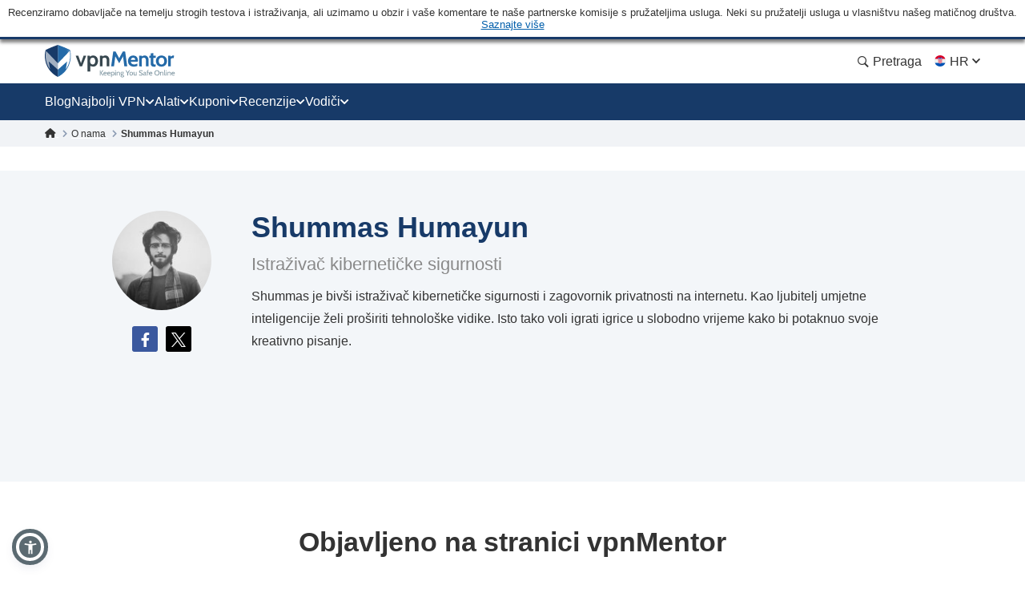

--- FILE ---
content_type: text/html; charset=UTF-8
request_url: https://hr.vpnmentor.com/author/shummas-humayun/
body_size: 44113
content:
<!doctype html>
<html class="no-js" lang="hr" country="US">
<head>
    <meta charset="utf-8">
    <meta name="viewport" content="width=device-width, initial-scale=1.0">
    <meta name="referrer" content="no-referrer">
    <meta name="theme-color" content="#3382c2">

    <!-- Checking JavaScript support -->
    <script>document.documentElement.classList.remove("no-js");</script>

    <!-- Add for speedup Alooma init -->
    <script id="aloomajs"></script>

    <!-- Consent Management -->
    <script>
        const EU_codes=["AT","BE","BG","HR","CY","CZ","DK","EE","FI","FR","DE","GR","HU","IE","IT","LV","LT","LU","MT","NL","PL","PT","RO","SK","SI","ES","SE"];
        const countryAttribute = document.querySelector("html").getAttribute("country");
        window.isEU = EU_codes.includes(countryAttribute);

        var oneTrustID = '018e420e-cecd-75d6-b59f-428fff4b0e06';

        if (!window.isEU) {
            Array.from(document.getElementsByClassName('cookies-settings')).forEach(element => {
                element.style.display = 'none';
            });
        } else {

            if (window.location.hostname.includes('-mentors.')) {
                oneTrustID = '018e4211-5a54-7af7-b90e-d3227d3d9973';
            }

            if (window.location.hostname.includes('ow-to-guide.')) {
                oneTrustID = '018e422a-763f-7124-b8d8-a279f58921e9';
            }
        }
    </script>

        <title>Shummas Humayun</title>
    
        
<meta name="robots" content="index, follow">
<link rel="canonical" href="https://hr.vpnmentor.com/author/shummas-humayun/">
<link rel="alternate" hreflang="x-default" href="https://www.vpnmentor.com/author/shummas-humayun/">

<meta name="description" content="Shummas je biv&amp;scaron;i istraživač kibernetičke sigurnosti i zagovornik privatnosti na internetu. Kao ljubitelj umjetne inteligencije želi pro&amp;scaron;iriti">
            <meta property="og:locale" content="hr">
            <meta property="og:type" content="website">
            <meta property="og:title" content="Shummas Humayun">
            <meta property="og:description" content="Shummas je biv&amp;scaron;i istraživač kibernetičke sigurnosti i zagovornik privatnosti na internetu. Kao ljubitelj umjetne inteligencije želi pro&amp;scaron;iriti">
            <meta property="og:url" content="https://hr.vpnmentor.com/author/shummas-humayun/">
            <meta property="og:site_name" content="vpnMentor">
            <meta property="article:publisher" content="https://www.facebook.com/vpnmentor/"><meta property="fb:app_id" content="603733949782292">
            <meta property="og:image" content="https://hr.vpnmentor.com/wp-content/uploads/2021/09/Shummas-Humayun.jpeg">
            <meta property="og:image:secure_url" content="https://hr.vpnmentor.com/wp-content/uploads/2021/09/Shummas-Humayun.jpeg">
            <meta property="og:image:width" content="750">
            <meta property="og:image:height" content="748">
            <meta property="og:image:type" content="">
            <meta name="twitter:card" content="summary_large_image">
            <meta name="twitter:description" content="Shummas je biv&amp;scaron;i istraživač kibernetičke sigurnosti i zagovornik privatnosti na internetu. Kao ljubitelj umjetne inteligencije želi pro&amp;scaron;iriti">
            <meta name="twitter:title" content="Shummas Humayun">
            <meta name="twitter:site" content="@vpnmentor">
            <meta name="twitter:image" content="https://hr.vpnmentor.com/wp-content/uploads/2021/09/Shummas-Humayun.jpeg">
            <meta name="twitter:creator" content="@vpnmentor"><meta name='robots' content='max-image-preview:large' />
        
            <!-- start Alooma -->
            <script>
            function generateGUID() {
                let m='xxxxxxxx-xxxx-4xxx-yxxx-xxxxxxxxxxxx', i= 0, u= '';
                while(i++<36) {
                    let c = m[i-1],r= Math.random()*16|0, v= c=='x' ? r : (r&0x3|0x8);
                    u += (c=='-'||c=='4') ? c : v.toString(16);
                }
                return u.toUpperCase();
            }

            if (typeof userGUID === 'undefined') {
                var userGUID = generateGUID();
            }

            if (typeof rndPage === 'undefined') {
                var rndPage = "1|" + (Date.now().toString(36) + Math.random().toString(36).substr(2, 5)).toUpperCase();
            }

            window.ALOOMA_CUSTOM_LIB_URL = location.protocol+'//'+location.hostname+'/jssdk/track/alooma-latest.min.js?v11032025';

            (function(e,b){if(!b.__SV){var a,f,i,g;
                window.alooma=b;
                b._i=[];
                b.init=function(a,e,d){function f(b,h){var a=h.split(".");
                2==a.length&&(b=b[a[0]],h=a[1]);
                b[h]=function(){b.push([h].concat(Array.prototype.slice.call(arguments,0)))}}var c=b;
                "undefined"!==typeof d?c=b[d]=[]:d="alooma";
                c.people=c.people||[];
                c.toString=function(b){var a="alooma";
                "alooma"!==d&&(a+="."+d);
                b||(a+=" (stub)");
                return a};
                c.people.toString=function(){return c.toString(1)+".people (stub)"};
                i="disable time_event track track_custom_event track_pageview track_links track_forms register register_once alias unregister identify name_tag set_config people.set people.set_once people.increment people.append people.union people.track_charge people.clear_charges people.delete_user".split(" ");
                for(g=0;
                    g<i.length;
                    g++)f(c,i[g]);
                b._i.push([a,e,d])};
                b.__SV=1.2;
                // a=e.createElement("script");
                a=e.getElementById("aloomajs");
                a.type="text/javascript";
                a.async=!0;
                a.src="undefined"!==typeof ALOOMA_CUSTOM_LIB_URL?ALOOMA_CUSTOM_LIB_URL:"file:"===e.location.protocol&&"//cdn.alooma.com/libs/alooma-latest.min.js".match(/^\/\//)?"https://cdn.alooma.com/libs/alooma-latest.min.js":"//cdn.alooma.com/libs/alooma-latest.min.js";
                // f=e.getElementsByTagName("script")[0];
                // f.parentNode.insertBefore(a,f)
            }})(document,window.alooma||[]);
            // alooma.init("gBsWnjXdjn", {"api_host":"https://www.iknowlogy.net/jssdk"},"newiknowlogy");
            alooma.init("gBsWnjXdjn", {"api_host": location.protocol+'//'+location.hostname+ "/jssdk","fb_host":"https://wsknow.net/jssdk"},"newiknowlogy");
            </script>
            <!-- end Alooma -->

        <link rel='dns-prefetch' href='//hr.vpnmentor.com' />
<link rel='dns-prefetch' href='//s.w.org' />
            <script type="application/ld+json">
                {
                    "@context" : "https://schema.org/",
                    "@type" : "WebSite",
                    "name" : "vpnMentor",
                    "url" : "https://hr.vpnmentor.com",
                    "potentialAction": [{
                        "@type": "SearchAction",
                        "target": {
                            "@type": "EntryPoint",
                            "urlTemplate": "https://hr.vpnmentor.com/search/?s={search_term_string}"
                        },
                        "query-input": "required name=search_term_string"
                    }]
                }
            </script>
        
                
<!-- 
                                                                                                                                                                                                                                                                                                            
                              ```                                                                                                                                                                                                                                                                           
                          `.--:::--.`                                                                                                                                                                                                                                                                       
                     ``.--:::::::::::--.``                                                                                                                                                                                                                                                                  
            ````..---:::::::::::::::::::::---..````                                                                                                 `:-`                              `--                                                                                                                   
   ----------:::::::::::::::::::::::::::::::::::::---------.                                                                                        `//::.`                        `.::/-                                                                                                                   
   :``-:::::::::::::::::::::::::::::::::::::::::::::::::-`.-                                                                                        `/////:-`                    `-:////-                                                               .--                                                 
   :    .-:::::::::::::::::::::::::::::::::::::::::::-.   .:                                                                                        `///////::.`              `.:://////-                                                            `-://-                                                 
   :      `-:::::::::::::::::::::::::::::::::::::::.`     .:                                                                                        `//////////:-.          .:://///////-                                                           ::////-                                                 
   :         .-:::::::::::::::::::::::::::::::::-`        .:         ````````         ``````` ``````````.....``          ``````` ```....``          `/////////////:-`    `-:////////////-          ``........`          ......  `......``       `..-//////:.....        ``.......``          ......``.....  
   :`          `.:::::::::::::::::::::::::::::.`          .:         `-------`       `------` .-----------------.`       ------------------.`       `///////////////:-..::///////://////-       `.-::////////::-`      `//////:::///////::-`    .///////////////`     .-::///////:::.`       //////::////:  
   -.             `-:::::::::::::::::::::::-`             .-          `-------`     `------`  .--------------------`     ---------------------`     `///////.-:///////////////::.`//////-      .:///////////////:-`    `///////////////////:-   .///////////////`   .:///////////////:-`     ////////////:  
   .-               `.-:::::::::::::::::-.                -.           `-------`   `------`   .----------.----------.    -----------..---------`    `///////`  .-://////////:-`  `//////-     .://////::-::://////:.   `/////////:---:://////:  .---//////:-----`  -///////::-::///////:`    ////////::---  
   `:                  `-:::::::::::::-`                  :`            `-------` `------`    .-------``    `.-------`   --------`     `.-------    `///////`    `.-:////:-`     `//////-    `://///:.`  `.:///////-   `///////-`     `-://///-    `//////.       -//////:.`   ``-//////:    //////:.`      
    :                    `.-:::::::-.`                   `:              `-------`------`     .------`        `-------   -------         .------    `///////`       `.--`        `//////-    -/////:`  `-://////:-`    `//////-         -/////:     //////.       ://///-         .//////.   //////:        
    :.        `             `-:::-`             `        .-               `------------`      .-----.          -------   ------.         .------    `///////`                    `//////-    ://///-`-:://///:-`       `//////.         -/////:     //////.      `//////.          ://///.   //////:        
    .-       `--.`            ```            `.--`       :`                `----------`       .------`        `-------   ------.         .------    `///////`                    `//////-    ://///:://///:-.``        `//////.         -/////:     ://///-       ://///:`        .//////.   //////:        
     :`      `:::--.`                     `.--:::`      `:                   --------`        .-------.`    `.-------`   ------.         .------    `///////`                    `//////-    `://///////:.```-:-`      `//////.         -/////:     -/////:-``    -//////:.`   ``-://///:    //////:        
     --      `///:::-.`                ``--:::///`      -.                    ------.         .---------------------.    ------.         .------    `///////`                    `//////-     .:////////::::////::.    `//////.         -/////:     `://////::::`  -://////:::::///////:`    //////:        
     `:`     `//////:::-.`           `.-::://////`     .:                      ----.          .-------------------.`     ------.         .------    `///////`                    `//////-      `-:////////////////:`   `//////.         -/////:      `::////////`   `:://////////////:.      //////:        
      .-     `/////////:::-.`     `.-::://///////`     :.                       .-.           .-----------------.`       ------.         .------    `:::::::`                    `::::::-        `.:::////////::-.     `::::::`         -:::::-        `-:::////`     `-::://////::-.`       :::::::        
       :.    `///////////:::--.`.--:::///////////`    --                         `            .------`````.````          ``````           ``````     ```````                      ```````           ``........`         ``````          ```````           ``....         ``.....``           ```````        
       `:`   `//////////////::::::://////////////`   .:`                                      .------`                                                                                                                                                                                                      
        .:   `///////////////////////////////////`  `:`                                       .------`                        ``     ``                           ``                      ``      ``                       `````             ```                `````             `` ``                     
         .-  `///////////////////////////////////` `:.                                        .------`                        --   .-.`                           ..                      `--`   .-`                     `-..`.--`          .-.`              .-..``.-.           -. `.                     
          .-``///////////////////////////////////`.:.                                         .------`                        -- .-.`    .....`  `.....  `-.....  .. `-...-.  `....--      `--``--` ......  ..   .-      .-.`   .`  ...... `--.. .....`      .-`     `-. `....-.  -. .-  -.....`  .....`    
           .:.///////////////////////////////////-:.                                          `......`                        -----.    --` `.-``-.` `-- `-.  `-. -- `-.  .-``-.  `--        .--.  .-`  `-- --   .-       `..--..` `.` `.-` .-  --` `.-`     --       -- .-`  .-` -. .- `-.   -. --`  .-.   
            `:///////////////////////////////////-`                                                                           --` `--` `--.....`.-...... `-    -- -- `-`  `-``-.   --         --   .-    -- --   .-      .`    `-- .-....-` .-  --.....`     .-`     `-. .-`  `-` -. .- `-.   -. --.....`   
              -:///////////////////////////////:.                                                                             --   `--` .-.``--` --``.-. `-.``.-` -- `-`  `-` .-.`.--         --   `-.``.-. .-.``--      .-..``.-. --```--` .-  .-.``.-`      .-.```.-.  .-`  `-` -. .- `-.   -. .-.``.-`   
               `-:///////////////////////////:-`                                                                              ``     ``  ``..`    ``.``  `-...`   ``  `    `  `.```--         ``     `..``   `..```        `...``   `..` .` ``   ``..`          `...`    ``    `  .` `.  ``   ``   `..`     
                 `-:///////////////////////:-`                                                                                                           `-`                  .-..--`                                                                                                                       
                   `.:://///////////////:-.                                                                                                                                                                                                                                                                 
                      `.-:://///////::-.                                                                                                                                                                                                                                                                    
                          `.-:::::-.`                                                                                                                                                                                                                                                                       
                                                                                                                                                                                                                                                                                                            
                                                                                                                                                                                                                                                                                                            
                                                                                                    

    Hello! We provide cybersecurity tips from top tech experts and create honest VPN reviews. 
    Is your data safe online? Find out with this IP tool: https://www.vpnmentor.com/tools/ipinfo/
-->
    <link rel="EditURI" type="application/rsd+xml" title="RSD" href="https://hr.vpnmentor.com/xmlrpc.php?rsd" />
<link rel="wlwmanifest" type="application/wlwmanifest+xml" href="https://hr.vpnmentor.com/wp-includes/wlwmanifest.xml" /> 
<link rel="alternate" hreflang="ar" href="https://ar.vpnmentor.com/author/shummas-humayun/" >
<link rel="alternate" hreflang="bg" href="https://bg.vpnmentor.com/author/shummas-humayun/" >
<link rel="alternate" hreflang="zh" href="https://zh.vpnmentor.com/author/shummas-humayun/" >
<link rel="alternate" hreflang="hr" href="https://hr.vpnmentor.com/author/shummas-humayun/" >
<link rel="alternate" hreflang="cs" href="https://cs.vpnmentor.com/author/shummas-humayun/" >
<link rel="alternate" hreflang="da" href="https://da.vpnmentor.com/author/shummas-humayun/" >
<link rel="alternate" hreflang="nl" href="https://nl.vpnmentor.com/author/shummas-humayun/" >
<link rel="alternate" hreflang="en" href="https://www.vpnmentor.com/author/shummas-humayun/" >
<link rel="alternate" hreflang="fi" href="https://fi.vpnmentor.com/author/shummas-humayun/" >
<link rel="alternate" hreflang="fr" href="https://fr.vpnmentor.com/author/shummas-humayun/" >
<link rel="alternate" hreflang="de" href="https://de.vpnmentor.com/author/shummas-humayun/" >
<link rel="alternate" hreflang="el" href="https://el.vpnmentor.com/author/shummas-humayun/" >
<link rel="alternate" hreflang="he" href="https://he.vpnmentor.com/author/shummas-humayun/" >
<link rel="alternate" hreflang="hu" href="https://hu.vpnmentor.com/author/shummas-humayun/" >
<link rel="alternate" hreflang="id" href="https://id.vpnmentor.com/author/shummas-humayun/" >
<link rel="alternate" hreflang="it" href="https://it.vpnmentor.com/author/shummas-humayun/" >
<link rel="alternate" hreflang="ja" href="https://ja.vpnmentor.com/author/shummas-humayun/" >
<link rel="alternate" hreflang="ko" href="https://ko.vpnmentor.com/author/shummas-humayun/" >
<link rel="alternate" hreflang="nb" href="https://nb.vpnmentor.com/author/shummas-humayun/" >
<link rel="alternate" hreflang="pl" href="https://pl.vpnmentor.com/author/shummas-humayun/" >
<link rel="alternate" hreflang="pt" href="https://pt.vpnmentor.com/author/shummas-humayun/" >
<link rel="alternate" hreflang="ro" href="https://ro.vpnmentor.com/author/shummas-humayun/" >
<link rel="alternate" hreflang="ru" href="https://ru.vpnmentor.com/author/shummas-humayun/" >
<link rel="alternate" hreflang="es" href="https://es.vpnmentor.com/author/shummas-humayun/" >
<link rel="alternate" hreflang="sv" href="https://sv.vpnmentor.com/author/shummas-humayun/" >
<link rel="alternate" hreflang="th" href="https://th.vpnmentor.com/author/shummas-humayun/" >
<link rel="alternate" hreflang="tr" href="https://tr.vpnmentor.com/author/shummas-humayun/" >
<link rel="alternate" hreflang="uk-ua" href="https://uk.vpnmentor.com/author/shummas-humayun/" >
<link rel="alternate" hreflang="vi" href="https://vi.vpnmentor.com/author/shummas-humayun/" >
            <!-- Favicon for IE 8 -->
            <!--[if IE 8]>
            <link rel="shortcut icon" href="/wp-content/themes/vpnmentor/images/favicon_vm/favicon.ico">
            <![endif]-->

            <!-- Favicon for IE 9-10 -->
            <meta name="msapplication-TileImage" content="/wp-content/themes/vpnmentor/images/favicon_vm/ms-icon-144x144.png">
            <meta name="msapplication-TileColor" content="#3382c2">

            <!-- Favicon for Android -->
            <link rel="icon" sizes="192x192" href="/wp-content/themes/vpnmentor/images/favicon_vm/android-icon-192x192.png">

             <!-- Favicon for iOS -->
            <link rel="apple-touch-icon" sizes="180x180" href="/wp-content/themes/vpnmentor/images/favicon_vm/apple-icon-180x180.png">

            <!-- Favicon for OSX -->
            <link rel="icon" type="image/png" sizes="32x32" href="/wp-content/themes/vpnmentor/images/favicon_vm/favicon-32x32.png">
            <link rel="icon" type="image/png" sizes="16x16" href="/wp-content/themes/vpnmentor/images/favicon_vm/favicon-16x16.png">
            
            <!-- Favicon for Windows 8 and Windows 8.1 -->
            <meta name="msapplication-config" content="/wp-content/themes/vpnmentor/images/favicon_vm/favicon.xml">
            
            <!-- Favicon for Desktop -->
            <link rel="icon" href="/wp-content/themes/vpnmentor/images/favicon_vm/favicon.ico">
            <link rel="icon" href="/wp-content/themes/vpnmentor/images/favicon_vm/favicon-32x32.ico" sizes="32x32">
            <link rel="icon" href="/wp-content/themes/vpnmentor/images/favicon_vm/favicon-48x48.ico" sizes="48x48">
        <link rel="stylesheet" href="/wp-content/themes/assets/css/author.css?v=1767085153">
<style>.header .menu-coupons li a.coupon-expressvpn:before {
                        background-position: center;
                        background-size: 100%;
                        background-image: url(/wp-content/uploads/2019/06/ExpressVPN_Monogram_Logo_Red-1.svg);
                        height: 28px;
                    }.header .menu-coupons li a.coupon-cyberghost-vpn:before {
                        background-position: center;
                        background-size: 100%;
                        background-image: url(/wp-content/uploads/2019/05/VM-_CyberGhost.svg);
                        height: 28px;
                    }.header .menu-coupons li a.coupon-private-internet-access:before {
                        background-position: center;
                        background-size: 100%;
                        background-image: url(/wp-content/uploads/2022/03/VM_PIA-ICON.svg);
                        height: 28px;
                    }.header .menu-coupons li a.coupon-ipvanish-vpn:before {
                        background-position: center;
                        background-size: 100%;
                        background-image: url(/wp-content/uploads/2019/05/VM-_Ip-Vanish.svg);
                        height: 28px;
                    }.header .menu-coupons li a.coupon-privatevpn:before {
                        background-position: center;
                        background-size: 100%;
                        background-image: url(/wp-content/uploads/2019/05/VM-_Private-VPN.svg);
                        height: 28px;
                    }</style>    
    <!-- Google Tag Manager -->
    <script data-qa-id="googletagmanager">(function(w,d,s,l,i){w[l]=w[l]||[];w[l].push({'gtm.start':
    new Date().getTime(),event:'gtm.js'});var f=d.getElementsByTagName(s)[0],
    j=d.createElement(s),dl=l!='dataLayer'?'&l='+l:'';j.async=true;j.src=
    location.origin+'/metrics3/gtm.js?id='+i+dl;f.parentNode.insertBefore(j,f);
    })(window,document,'script','dataLayer','GTM-5B6232FL');</script>
    <!-- End Google Tag Manager -->

    <script>
        window.ga4IdsValues = window.ga4IdsValues || {};
        window.dataLayer = window.dataLayer || [];
        window.gaEvents = window.gaEvents || [];

        // Ensure the GTAG is loaded and initialized
        window.gtag = function gtag(){
            if (arguments[0] === 'event' && typeof arguments[1] === 'string' && typeof arguments[2] === 'object') {
                const eventData = {
                    event: arguments[1], // Event name
                    event_category: arguments[2].event_category || undefined,
                    event_label: arguments[2].event_label || undefined,
                    non_interaction: arguments[2].non_interaction || false,
                    ...arguments[2] // Include any additional properties dynamically
                };
                window.dataLayer.push(eventData);
            } else {
                window.dataLayer.push(arguments);
            }
            
            window.gaEvents.push(arguments)
        }

        if (window.isEU) {
            gtag('consent', 'default', {
                'ad_storage': 'denied',
                'ad_user_data': 'denied',
                'ad_personalization': 'denied',
                'analytics_storage': 'granted',
                'wait_for_update': 500
            });
        }

        function gtagApiResultInit() {
            const interval = setInterval(() => {
                let measurementID = 'GTM-5B6232FL'; 
                    if (typeof google_tag_manager !== 'undefined' &&
                        google_tag_manager[measurementID] &&
                        google_tag_manager[measurementID].dataLayer &&
                        typeof google_tag_manager[measurementID].dataLayer.get === 'function') {
                        
                        const gtagApiResult = google_tag_manager[measurementID].dataLayer.get('gtagApiResult');

                        if (gtagApiResult && gtagApiResult.client_id && gtagApiResult.session_id) {

                            if (typeof aloomaTrackPageview === 'function' && typeof rndPage !== 'undefined') {
                                clearInterval(interval);

                                window.ga4IdsValues = {
                                    "pageview_id": rndPage,
                                    "client_id": gtagApiResult.client_id,
                                    "session_id": gtagApiResult.session_id
                                };

                                aloomaTrackPageview("gcid", window.ga4IdsValues);
                            }
                        }
                    }
            }, 100);
        }

        // Initialize the function
        gtagApiResultInit();

    </script>

</head>

<body class="author-template-default single single-author postid-960408 new-menu">

<header class="header">
            <div class="header__start">
                            <div class="ftc-navbar">
    Recenziramo dobavljače na temelju strogih testova i istraživanja, ali uzimamo u obzir i vaše komentare te naše partnerske komisije s pružateljima usluga. Neki su pružatelji usluga u vlasništvu našeg matičnog društva. <div class="ftc-navbar__tooltip disclosureTooltip">Saznajte više<div class="ftc-navbar__tooltip__text">vpnMentor je utemeljen 2014. godine za recenziju VPN usluga i vijesti u vezi s privatnošću. Danas, naš tim istraživača, spisatelja i urednika koji se bave kibernetičkom sigurnošću i dalje pomaže čitateljima očuvati svoju online slobodu u partnerstvu s kompanijom Kape Technologies PLC koja je i vlasnik sljedećih proizvoda: Holiday.com, ExpressVPN, CyberGhost i Private Internet Access koji mogu biti rangirani i recenzirani na ovoj web stranici. Smatra se da su recenzije objavljene na stranici vpnMentor točne na datum objave svakog članka i napisane u skladu s našim strogim standardima recenziranja kojima je prioritet profesionalno i detaljno ispitivanje od strane recenzenta, uzimajući u obzir tehničke sposobnosti i kvalitete proizvoda, zajedno s njegovom komercijalnom vrijednosti za korisnike. Rangiranje i recenzije koje objavljujemo mogu isto tako uzeti u obzir navedeno zajedničko vlasništvo, kao i partnerske provizije koje zarađujemo za svaku kupovinu putem poveznica na našoj web stranici. Ne recenziramo sve pružatelje VPN usluga i smatra se da su informacije točne na dan objave svakog članka.</div></div></div>                                </div>
    
        

<div class="header__wrap">
    <div class="container">
        <div class="header__inner">
            <a id="main_logo" aria-label="Header Logo" class="logo" href="https://hr.vpnmentor.com">
                                    <svg class="desktop" width="163" height="41" viewBox="0 0 163 41" fill="none" xmlns="http://www.w3.org/2000/svg">
<path d="M160.521 38.2563C160.058 38.2689 159.6 38.1566 159.196 37.931C158.851 37.7254 158.568 37.4301 158.378 37.0764C158.182 36.7135 158.075 36.3089 158.067 35.8965C158.065 35.5015 158.154 35.1113 158.329 34.757C158.499 34.4235 158.756 34.1422 159.073 33.9428C159.432 33.7303 159.843 33.6231 160.26 33.6335C160.605 33.6273 160.947 33.7027 161.257 33.8535C161.542 33.9971 161.778 34.2206 161.936 34.4966C162.133 34.8746 162.218 35.3008 162.182 35.7254V35.9529H158.914C158.931 36.2926 159.032 36.6228 159.208 36.9138C159.356 37.1301 159.563 37.2995 159.805 37.4017C160.067 37.4975 160.344 37.5443 160.623 37.5399C160.844 37.542 161.065 37.5203 161.281 37.4751C161.501 37.4347 161.715 37.3691 161.919 37.2795L162.026 37.9226C161.82 38.0102 161.61 38.0862 161.396 38.1501C161.114 38.2303 160.822 38.2661 160.529 38.2563H160.521ZM159.017 35.3747H161.34C161.345 35.1856 161.303 34.9982 161.217 34.8294C161.141 34.6726 161.014 34.5463 160.857 34.4712C160.665 34.3828 160.454 34.341 160.243 34.349C159.947 34.3349 159.655 34.4307 159.425 34.6179C159.205 34.8197 159.051 35.0836 158.983 35.3747H159.017Z" fill="#78909C"/>
<path d="M18.2685 0.756396L16.1905 0V40H16.2016C19.7353 38.2314 22.8911 35.7731 25.4803 32.7697L25.6136 32.6029C26.6137 31.4016 27.5138 30.1001 28.3028 28.7542C28.4361 28.5206 28.5695 28.2981 28.7028 28.0534C30.4474 24.8832 31.6031 21.4238 32.1031 17.8309C32.2143 17.0968 32.2809 16.3515 32.3365 15.5951C32.381 14.9833 32.381 14.3493 32.381 13.7152C32.381 11.5595 32.1631 9.4533 31.7031 7.35261C31.6364 7.04116 31.5031 6.76307 31.3142 6.50723C31.1253 6.26251 30.8919 6.06229 30.6141 5.91769C26.6026 3.97108 22.48 2.24694 18.2685 0.756396Z" fill="#246AA8"/>
<path d="M14.1125 0.756396L16.1905 0V40H16.1794C12.6457 38.2314 9.48982 35.7731 6.90068 32.7697L6.76733 32.6029C5.76723 31.4016 4.86714 30.1001 4.07818 28.7542C3.94483 28.5206 3.81148 28.2981 3.67814 28.0534C1.93352 24.8832 0.777854 21.4238 0.277805 17.8309C0.166683 17.0968 0.10001 16.3515 0.0444488 15.5951C0 14.9833 0 14.3493 0 13.7152C0 11.5595 0.217888 9.45329 0.677844 7.35261C0.744517 7.04116 0.877864 6.76307 1.06677 6.50723C1.25568 6.26251 1.48903 6.06229 1.76684 5.91769C5.77834 3.97108 9.90097 2.24694 14.1125 0.756396Z" fill="#173A68"/>
<path d="M31.6109 12.2677V14.7122C31.6033 14.865 31.5869 15.0172 31.562 15.1682V15.5264C31.5586 15.5453 31.5586 15.5648 31.562 15.5837C31.5717 15.7192 31.5522 15.8551 31.5047 15.9824C31.4473 16.113 31.2753 16.2832 31.2753 16.4788C31.2917 16.5985 31.2717 16.7203 31.2179 16.8285C31.1606 16.9423 31.2179 17.0241 31.1606 17.1218C31.1117 17.3738 31.0459 17.6267 30.9885 17.8787L30.9152 18.1607V18.2369L30.8419 18.5377C30.793 18.7164 30.7479 18.8875 30.6867 19.0501C30.6256 19.2128 30.6379 19.2288 30.605 19.319C30.5109 19.6124 30.4085 19.9132 30.3107 20.2065C30.2922 20.2924 30.2605 20.3749 30.2167 20.451C30.0531 20.8741 29.8895 21.2652 29.7014 21.6883L29.5294 22.0794C29.4354 22.2824 29.3329 22.4865 29.2351 22.6736L21.7861 3.0625C24.6786 4.10894 27.5129 5.30969 30.2768 6.6596C30.4821 6.76978 30.6614 6.92273 30.8025 7.10812C30.9436 7.2935 31.0433 7.50701 31.0948 7.73422C31.1143 7.88286 31.1457 8.02968 31.1888 8.17328C31.2828 8.61234 31.3524 9.0608 31.4097 9.50832L31.4502 9.79037C31.4408 9.97402 31.4602 10.158 31.5075 10.3357V12.012C31.5445 12.0428 31.5733 12.0822 31.5914 12.1269C31.6094 12.1715 31.6162 12.2199 31.6109 12.2677Z" fill="url(#paint0_linear_16_38)"/>
<path opacity="0.6" d="M16.3218 30.9274L4.86952 20.6964L6.50542 30.4639C6.00619 29.7804 5.53987 29.064 5.11491 28.34C4.95978 28.0796 4.81217 27.8107 4.66457 27.5258C2.92674 24.41 1.78259 20.9986 1.29029 17.465C1.18123 16.7323 1.10758 15.9999 1.06935 15.2679C1.01659 14.6507 0.996193 14.0312 1.00824 13.412C1.00935 12.4658 1.05861 11.5204 1.15584 10.5792C1.14806 10.3656 1.17022 10.152 1.22166 9.94461V9.71708C1.31567 9.00067 1.43413 8.27674 1.5902 7.55469L16.3133 23.0158L16.3218 30.9274Z" fill="white"/>
<path d="M16.3213 30.9303L27.8149 20.6825L26.1743 30.4499C26.6735 29.7664 27.1399 29.05 27.5648 28.3261C27.7199 28.0656 27.8675 27.7967 28.0152 27.5119C29.7362 24.4039 30.8678 21.0044 31.3528 17.4849C31.4562 16.7522 31.5298 16.0198 31.5737 15.2878C31.5737 14.6607 31.6395 14.0345 31.6395 13.4319C31.6365 12.4803 31.5847 11.5294 31.4844 10.5831C31.4922 10.3696 31.47 10.1559 31.4186 9.94851V9.72099C31.3246 9.00458 31.2061 8.28065 31.05 7.55859L16.3298 23.0188L16.3213 30.9303Z" fill="white"/>
<path d="M48.3972 13.4854L45.084 22.7884L41.7708 13.4854H38.499L43.6521 26.8575H46.5074L51.6784 13.4609L48.3972 13.4854Z" fill="#37474F"/>
<path d="M65.7143 16.7581C65.2861 15.7403 64.5805 14.8633 63.6779 14.2272C62.7886 13.6755 61.7771 13.3513 60.7328 13.2831C59.6885 13.2149 58.6434 13.4048 57.6899 13.8361C57.2234 14.0852 56.7825 14.3797 56.3737 14.7151L56.0136 13.4779H53.3623V33.3701H56.6341V26.0452C56.9882 26.3048 57.3693 26.5255 57.7708 26.7033C58.5844 27.0148 59.4527 27.1587 60.3233 27.1264C61.5057 27.1675 62.6708 26.8342 63.6525 26.174C64.5569 25.5398 65.2631 24.6623 65.6889 23.643C66.1861 22.564 66.4455 21.3908 66.4497 20.2028C66.454 19.0148 66.2028 17.8397 65.7134 16.7572L65.7143 16.7581ZM62.1642 23.2698C61.9068 23.6431 61.5583 23.9445 61.1517 24.1454C60.7451 24.3463 60.294 24.4401 59.841 24.4177C59.1896 24.4633 58.5415 24.2904 57.9994 23.9263C57.4572 23.5623 57.0519 23.0279 56.8475 22.4076C56.6068 21.7032 56.4907 20.9623 56.5044 20.218C56.4913 19.4713 56.6074 18.728 56.8475 18.0208C57.0536 17.4291 57.4362 16.9149 57.9438 16.5475C58.5023 16.1691 59.168 15.9808 59.842 16.0107C60.2961 15.9917 60.7477 16.0886 61.1541 16.2922C61.5605 16.4958 61.9084 16.7995 62.1651 17.1746C62.7489 18.0792 63.0349 19.1437 62.9831 20.2189C63.0313 21.2885 62.7454 22.3465 62.1651 23.2463L62.1642 23.2698Z" fill="#37474F"/>
<path d="M79.3495 14.9839C79.2376 14.831 79.1144 14.6868 78.9809 14.5523C78.5233 14.1099 77.9784 13.7677 77.381 13.5477C76.7837 13.3277 76.147 13.2347 75.5117 13.2746C74.6647 13.2588 73.8253 13.437 73.0578 13.7955C72.667 13.9861 72.29 14.2038 71.9296 14.447L71.8723 13.4862H68.7236V26.8583H72.0697V17.1895C72.2684 16.9598 72.4888 16.7498 72.7278 16.5624C73.2834 16.1703 73.9543 15.9754 74.6336 16.0087C75.0219 15.9762 75.4123 16.041 75.7693 16.1973C76.1264 16.3535 76.4388 16.5963 76.6784 16.9037C77.1508 17.7488 77.3668 18.7132 77.2999 19.6791V26.8573H80.6046V19.4112C80.6757 17.8391 80.2368 16.2861 79.3532 14.9839H79.3495Z" fill="#37474F"/>
<path d="M68.7236 38.1573V31.8008H69.5886V38.1573H68.7236ZM72.0443 38.1573L69.7212 34.7877L72.0857 31.8008H73.1406L70.6867 34.7717L73.1406 38.1563L72.0443 38.1573Z" fill="#78909C"/>
<path d="M75.5537 38.2538C75.0907 38.2664 74.6327 38.154 74.2281 37.9285C73.8831 37.7229 73.6004 37.4275 73.4101 37.0739C73.2202 36.7099 73.1233 36.3045 73.1281 35.894C73.1254 35.499 73.2149 35.1088 73.3895 34.7545C73.5598 34.421 73.8171 34.1397 74.1341 33.9403C74.4649 33.7534 74.8352 33.6475 75.2148 33.6311C75.5944 33.6148 75.9725 33.6885 76.3181 33.8463C76.6022 33.9898 76.8382 34.2134 76.9969 34.4893C77.1754 34.7979 77.2634 35.1504 77.2508 35.5066C77.2508 35.5715 77.2508 35.6448 77.2508 35.7182V35.9457H73.979C73.9959 36.2854 74.097 36.6156 74.2732 36.9065C74.4215 37.1229 74.6287 37.2922 74.8702 37.3945C75.1321 37.4903 75.4094 37.5371 75.6882 37.5327C75.9093 37.5348 76.1299 37.513 76.3463 37.4678C76.5659 37.4275 76.7802 37.3619 76.9847 37.2723L77.0909 37.9153C76.883 38.0042 76.6698 38.0802 76.4525 38.1429C76.1607 38.2282 75.8565 38.2641 75.5528 38.2491L75.5537 38.2538ZM74.0495 35.3722H76.4046C76.4096 35.1831 76.3676 34.9957 76.2824 34.8269C76.2065 34.67 76.0795 34.5437 75.9223 34.4687C75.7298 34.3811 75.5197 34.3393 75.3084 34.3464C75.0119 34.3324 74.7207 34.4281 74.4904 34.6153C74.2701 34.8172 74.116 35.0811 74.0485 35.3722H74.0495Z" fill="#78909C"/>
<path d="M80.2332 38.2565C79.7676 38.27 79.3071 38.1576 78.9 37.9312C78.5524 37.7289 78.2689 37.4327 78.0821 37.0765C77.8922 36.7125 77.7953 36.3072 77.8 35.8966C77.7946 35.5022 77.8816 35.112 78.0539 34.7571C78.2273 34.4234 78.4871 34.1422 78.806 33.9429C79.1642 33.7295 79.5757 33.6223 79.9925 33.6336C80.3353 33.6274 80.6746 33.7029 80.9825 33.8536C81.2698 33.9959 81.5088 34.2195 81.6698 34.4967C81.8416 34.8076 81.9264 35.159 81.9152 35.514C81.9191 35.5844 81.9191 35.6551 81.9152 35.7255C81.9228 35.8012 81.9228 35.8774 81.9152 35.953H78.6434C78.659 36.2942 78.7633 36.6254 78.9461 36.9139C79.0927 37.1318 79.3004 37.3016 79.5431 37.4018C79.8046 37.4991 80.0821 37.546 80.3611 37.54C80.5781 37.5418 80.7947 37.5201 81.007 37.4752C81.2272 37.4372 81.4417 37.3715 81.6454 37.2796L81.76 37.9227C81.5521 38.0115 81.3389 38.0875 81.1217 38.1502C80.8323 38.2339 80.5313 38.2697 80.2304 38.2565H80.2332ZM78.7195 35.3748H81.0756C81.083 35.1864 81.0436 34.999 80.9609 34.8295C80.882 34.6749 80.7559 34.5494 80.6008 34.4713C80.4058 34.3833 80.1932 34.3414 79.9794 34.3491C79.683 34.3359 79.3921 34.4315 79.1614 34.618C78.9441 34.8223 78.7907 35.0852 78.7195 35.3748Z" fill="#78909C"/>
<path d="M82.7607 40.3522V33.7071H83.3991L83.5467 34.7244L83.3173 34.5617C83.4957 34.2828 83.7332 34.0466 84.0131 33.8698C84.3254 33.696 84.6786 33.609 85.036 33.6178C85.4088 33.609 85.775 33.7172 86.0833 33.9271C86.3754 34.1338 86.6069 34.4149 86.7536 34.7413C86.9143 35.111 86.9951 35.5106 86.9906 35.9137C86.9962 36.3153 86.9211 36.714 86.7696 37.0861C86.6275 37.4118 86.4002 37.693 86.1115 37.9003C85.7932 38.1144 85.4156 38.2226 85.0322 38.2096C84.6967 38.2125 84.3655 38.1344 84.0666 37.9821C83.7849 37.8476 83.5633 37.6129 83.4452 37.324L83.5759 37.1613V40.3109L82.7607 40.3522ZM84.8789 37.5195C85.056 37.5276 85.2325 37.4942 85.3944 37.422C85.5563 37.3499 85.6992 37.241 85.8116 37.104C86.0311 36.7525 86.1475 36.3464 86.1475 35.932C86.1475 35.5176 86.0311 35.1116 85.8116 34.7601C85.6992 34.6231 85.5563 34.5142 85.3944 34.442C85.2325 34.3699 85.056 34.3365 84.8789 34.3445C84.6417 34.3423 84.4079 34.4012 84.2001 34.5157C83.992 34.6423 83.8246 34.826 83.7178 35.045C83.5875 35.3221 83.5259 35.6265 83.5383 35.9325C83.5247 36.2464 83.5863 36.5591 83.7178 36.8445C83.8276 37.0569 83.9947 37.2345 84.2001 37.3569C84.41 37.4651 84.6429 37.5209 84.8789 37.5195Z" fill="#78909C"/>
<path d="M87.8408 32.7127V31.8008H88.6588V32.7127H87.8408ZM87.8408 38.1582V33.7093H88.6588V38.161L87.8408 38.1582Z" fill="#78909C"/>
<path d="M89.7803 38.1578V33.7061H90.4187L90.5822 34.5607L90.2635 34.43C90.5018 34.1437 90.8047 33.9181 91.1473 33.7719C91.4101 33.6777 91.6862 33.6256 91.9652 33.6177C92.2284 33.5911 92.494 33.6285 92.7396 33.7267C92.9851 33.8249 93.2033 33.9811 93.3755 34.1818C93.6746 34.6343 93.8209 35.1707 93.7929 35.7124V38.1569H92.975V35.7124C93.007 35.3481 92.9149 34.9836 92.7136 34.6782C92.5966 34.559 92.4541 34.4678 92.2968 34.4115C92.1395 34.3551 91.9715 34.3351 91.8054 34.3529C91.521 34.3513 91.2404 34.4184 90.9875 34.5485C90.8643 34.6114 90.7561 34.6998 90.67 34.808C90.5839 34.9162 90.5219 35.0415 90.4882 35.1756L90.5945 34.6792V38.1625L89.7803 38.1578Z" fill="#78909C"/>
<path d="M96.7178 40.4253C96.3472 40.4302 95.9778 40.3808 95.6215 40.2787C95.3349 40.2005 95.0749 40.0458 94.8694 39.8311C94.7761 39.7339 94.7031 39.6191 94.6547 39.4933C94.6063 39.3676 94.5834 39.2334 94.5874 39.0987C94.5812 38.8749 94.6537 38.656 94.7923 38.4801C94.9454 38.2941 95.1421 38.1488 95.3649 38.057C95.2398 37.9996 95.1282 37.9163 95.0377 37.8126C94.9651 37.7224 94.9247 37.6106 94.923 37.4948C94.9211 37.358 94.9674 37.2249 95.0537 37.1187C95.1571 36.9909 95.2967 36.8972 95.4542 36.8499C95.2075 36.6996 95.0089 36.482 94.8816 36.2228C94.7411 35.9514 94.6706 35.6492 94.6767 35.3437C94.6741 35.0366 94.7502 34.734 94.8976 34.4646C95.0468 34.2045 95.2647 33.9904 95.5275 33.846C95.8341 33.6825 96.1777 33.6012 96.5251 33.61C96.9183 33.6074 97.3022 33.7299 97.6213 33.9598C97.7715 33.871 97.934 33.8051 98.1036 33.7642C98.3085 33.7064 98.5207 33.6789 98.7335 33.6824H98.8069L98.7006 34.2277H98.2832C98.181 34.2345 98.0796 34.2509 97.9804 34.2766C98.2378 34.5654 98.3779 34.94 98.3734 35.3268C98.3791 35.6447 98.303 35.9587 98.1525 36.2387C98.0034 36.5059 97.7822 36.7258 97.5141 36.8734C97.2115 37.0399 96.8694 37.1215 96.5241 37.1093H96.2054L95.9233 37.0445C95.7842 37.0934 95.7109 37.1667 95.7109 37.2805C95.7142 37.3183 95.7273 37.3547 95.7489 37.386C95.7705 37.4173 95.7998 37.4425 95.834 37.4591C95.9535 37.5219 96.0841 37.5606 96.2186 37.5728L97.4126 37.7609C97.8153 37.8075 98.2002 37.9528 98.5333 38.184C98.6635 38.2855 98.7673 38.417 98.8357 38.5673C98.9041 38.7175 98.9352 38.8821 98.9263 39.047C98.936 39.327 98.8396 39.6004 98.6564 39.8123C98.4462 40.0329 98.1806 40.1929 97.8874 40.2758C97.5064 40.3798 97.1126 40.4292 96.7178 40.4225V40.4253ZM96.7911 39.7014C97.1209 39.7166 97.4501 39.6611 97.7567 39.5387C97.8554 39.5054 97.9414 39.4423 98.0028 39.3581C98.0643 39.274 98.0981 39.1729 98.0998 39.0687C98.101 38.9919 98.082 38.9161 98.0447 38.849C98.0074 38.7818 97.9531 38.7256 97.8874 38.686C97.6995 38.5724 97.4907 38.4975 97.2734 38.466L95.9807 38.2545C95.816 38.323 95.6659 38.4226 95.5388 38.5478C95.48 38.6034 95.4331 38.6702 95.4008 38.7444C95.3685 38.8185 95.3515 38.8985 95.3508 38.9793C95.3489 39.1003 95.385 39.2187 95.454 39.3181C95.523 39.4174 95.6213 39.4926 95.7353 39.5331C96.0649 39.6594 96.4167 39.7176 96.7695 39.7042L96.7911 39.7014ZM96.5297 36.4456C96.6805 36.4575 96.8319 36.4359 96.9733 36.3825C97.1147 36.329 97.2426 36.2449 97.3477 36.1363C97.5348 35.9073 97.6309 35.6174 97.6175 35.3221C97.6366 35.026 97.5398 34.734 97.3477 34.5079C97.2422 34.4003 97.114 34.3175 96.9726 34.2654C96.8311 34.2134 96.6799 34.1934 96.5297 34.207C96.3795 34.1922 96.2279 34.2116 96.0863 34.2637C95.9446 34.3158 95.8166 34.3993 95.7118 34.5079C95.5197 34.734 95.4229 35.026 95.442 35.3221C95.4286 35.6174 95.5247 35.9073 95.7118 36.1363C95.8101 36.249 95.9324 36.3383 96.0697 36.3975C96.207 36.4567 96.3559 36.4844 96.5053 36.4785L96.5297 36.4456Z" fill="#78909C"/>
<path d="M103.089 38.1573V35.4063L100.808 31.8008H101.789L103.695 34.8855H103.286L105.192 31.8008H106.173L103.923 35.4063V38.1573H103.089Z" fill="#78909C"/>
<path d="M107.842 38.2525C107.419 38.2639 107.002 38.1536 106.64 37.9347C106.317 37.7397 106.057 37.4574 105.888 37.1205C105.715 36.7539 105.626 36.3537 105.626 35.9486C105.626 35.5435 105.715 35.1433 105.888 34.7767C106.06 34.4419 106.32 34.1604 106.64 33.9625C107.004 33.7499 107.421 33.6428 107.842 33.6532C108.262 33.6417 108.675 33.7489 109.036 33.9625C109.361 34.158 109.624 34.4399 109.797 34.7767C109.969 35.1433 110.059 35.5435 110.059 35.9486C110.059 36.3537 109.969 36.7539 109.797 37.1205C109.627 37.4596 109.363 37.7424 109.036 37.9347C108.678 38.1545 108.263 38.265 107.842 38.2525ZM107.842 37.5201C108.033 37.5316 108.224 37.5002 108.401 37.4283C108.578 37.3564 108.737 37.2458 108.865 37.1045C109.099 36.7586 109.225 36.3504 109.225 35.9326C109.225 35.5149 109.099 35.1067 108.865 34.7607C108.591 34.4952 108.224 34.3467 107.843 34.3467C107.461 34.3467 107.094 34.4952 106.82 34.7607C106.586 35.1067 106.461 35.5149 106.461 35.9326C106.461 36.3504 106.586 36.7586 106.82 37.1045C106.949 37.2457 107.107 37.3562 107.284 37.4281C107.461 37.5 107.652 37.5315 107.842 37.5201Z" fill="#78909C"/>
<path d="M112.512 38.2526C112.201 38.2598 111.894 38.187 111.62 38.0411C111.37 37.8903 111.173 37.6656 111.056 37.398C110.914 37.0469 110.847 36.6699 110.86 36.2914V33.7031H111.678V36.0714C111.654 36.4458 111.739 36.8191 111.923 37.146C112.012 37.2775 112.135 37.382 112.28 37.4483C112.424 37.5146 112.583 37.5401 112.741 37.5221C112.987 37.526 113.23 37.4643 113.444 37.3435C113.665 37.2147 113.827 37.0044 113.895 36.7577L113.772 37.2053V33.7031H114.59V38.1548H113.853L113.69 37.2842L113.895 37.4384C113.776 37.7016 113.578 37.9214 113.329 38.0673C113.08 38.2132 112.792 38.2779 112.504 38.2526H112.512Z" fill="#78909C"/>
<path d="M119.753 38.2531C119.48 38.2509 119.207 38.2317 118.935 38.1957C118.69 38.1602 118.447 38.1087 118.208 38.0416C118.015 37.9892 117.827 37.9239 117.644 37.846L117.758 36.9265C117.952 37.0194 118.152 37.1011 118.355 37.171C118.603 37.2617 118.857 37.3324 119.116 37.3825C119.384 37.4423 119.659 37.4738 119.934 37.4765C120.276 37.4943 120.616 37.4155 120.915 37.249C121.033 37.176 121.129 37.0723 121.192 36.9491C121.256 36.8259 121.284 36.6878 121.275 36.5495C121.285 36.3394 121.222 36.1323 121.096 35.9638C120.948 35.79 120.76 35.6556 120.548 35.5727C120.247 35.4418 119.938 35.3303 119.624 35.2389C119.291 35.1479 118.967 35.0251 118.658 34.8722C118.378 34.7452 118.134 34.5515 117.946 34.3081C117.807 34.1035 117.716 33.8699 117.68 33.6249C117.644 33.3799 117.664 33.13 117.739 32.894C117.814 32.6581 117.942 32.4422 118.112 32.2627C118.283 32.0832 118.492 31.9449 118.724 31.858C119.119 31.7005 119.542 31.6256 119.968 31.638C120.359 31.6354 120.749 31.6819 121.129 31.7762C121.427 31.8462 121.718 31.947 121.996 32.0771L121.902 32.9966C121.593 32.8034 121.26 32.6528 120.912 32.5491C120.591 32.4646 120.261 32.4207 119.93 32.4184C119.606 32.4073 119.285 32.4802 118.997 32.6299C118.877 32.6971 118.779 32.797 118.714 32.9181C118.648 33.0391 118.619 33.1763 118.629 33.3134C118.624 33.5018 118.685 33.6859 118.801 33.8343C118.934 33.983 119.099 34.1 119.283 34.1765C119.549 34.2898 119.822 34.3841 120.101 34.4586C120.502 34.6003 120.888 34.78 121.255 34.9954C121.548 35.1411 121.8 35.3564 121.991 35.6225C122.167 35.899 122.256 36.2226 122.245 36.5504C122.25 36.806 122.197 37.0595 122.09 37.2913C121.986 37.5149 121.823 37.7062 121.62 37.8451C121.386 38.0139 121.122 38.1356 120.842 38.2033C120.483 38.2655 120.117 38.2822 119.753 38.2531Z" fill="#78909C"/>
<path d="M124.12 38.2562C123.867 38.2613 123.616 38.2025 123.392 38.0851C123.198 37.9767 123.036 37.8195 122.922 37.6292C122.806 37.4261 122.746 37.1955 122.75 36.9616C122.742 36.7334 122.798 36.5074 122.913 36.3101C123.029 36.1299 123.183 35.9771 123.364 35.8626C123.559 35.7444 123.768 35.6497 123.985 35.5805C124.22 35.5089 124.461 35.4573 124.705 35.4263C124.944 35.3946 125.185 35.3783 125.426 35.3774C125.443 35.2315 125.429 35.0836 125.385 34.9433C125.342 34.803 125.269 34.6735 125.172 34.5632C124.958 34.4187 124.702 34.3499 124.444 34.3677C124.264 34.3697 124.085 34.3943 123.912 34.441C123.679 34.5111 123.461 34.6212 123.266 34.7663L123.151 34.0988C123.354 33.9507 123.581 33.8378 123.822 33.765C124.086 33.6819 124.362 33.6379 124.64 33.6344C124.957 33.6215 125.272 33.6888 125.556 33.8299C125.8 33.9841 125.98 34.2211 126.063 34.4974C126.181 34.9127 126.233 35.3438 126.218 35.7751V36.6297C126.204 36.8059 126.204 36.9829 126.218 37.1591C126.227 37.2753 126.276 37.3849 126.357 37.4684C126.456 37.5421 126.578 37.5757 126.7 37.5624H126.782L126.652 38.2205H126.586C126.378 38.2255 126.171 38.1979 125.972 38.1387C125.844 38.0989 125.73 38.0224 125.645 37.9187C125.559 37.8103 125.49 37.6896 125.44 37.5605C125.271 37.7523 125.069 37.9117 124.843 38.0306C124.622 38.1611 124.375 38.2384 124.12 38.2562ZM124.275 37.5981C124.499 37.5936 124.72 37.5368 124.919 37.4321C125.117 37.3275 125.289 37.178 125.42 36.9955V35.9368C125.065 35.9413 124.711 35.9851 124.365 36.0675C124.14 36.1087 123.932 36.2164 123.768 36.3768C123.643 36.5272 123.576 36.7179 123.58 36.9137C123.57 37.0098 123.583 37.1068 123.617 37.1972C123.651 37.2876 123.706 37.3688 123.776 37.4345C123.916 37.5493 124.094 37.6073 124.275 37.5972V37.5981Z" fill="#78909C"/>
<path d="M127.728 38.1544V34.3457H126.983L127.098 33.7027H127.756V32.6525C127.738 32.3245 127.838 32.0009 128.038 31.7405C128.16 31.6171 128.307 31.5212 128.469 31.4594C128.632 31.3976 128.805 31.3713 128.978 31.3823C129.112 31.3726 129.246 31.3726 129.379 31.3823C129.486 31.4027 129.59 31.4342 129.69 31.4763L129.567 32.1598L129.346 32.1025C129.267 32.0932 129.188 32.0932 129.109 32.1025C129.033 32.0985 128.956 32.1102 128.885 32.1367C128.813 32.1632 128.747 32.204 128.692 32.2567C128.58 32.3937 128.527 32.5689 128.544 32.7446V33.7374H129.747V34.3805H128.544V38.191L127.728 38.1544Z" fill="#78909C"/>
<path d="M132.497 38.2545C132.031 38.268 131.571 38.1557 131.164 37.9292C130.816 37.727 130.532 37.4307 130.346 37.0746C130.156 36.7106 130.059 36.3052 130.064 35.8947C130.062 35.5007 130.149 35.1113 130.317 34.7552C130.495 34.3971 130.773 34.0986 131.118 33.8962C131.463 33.6939 131.859 33.5964 132.258 33.6157C132.601 33.6095 132.94 33.6849 133.248 33.8357C133.535 33.978 133.774 34.2016 133.935 34.4788C134.107 34.7896 134.192 35.141 134.181 35.496V35.9351H130.909C130.926 36.2748 131.027 36.605 131.203 36.896C131.35 37.1139 131.557 37.2837 131.8 37.3839C132.062 37.4812 132.339 37.5281 132.618 37.5221C132.835 37.5239 133.052 37.5022 133.264 37.4572C133.484 37.4193 133.699 37.3536 133.902 37.2617L134.017 37.9048C133.809 37.9936 133.596 38.0696 133.379 38.1323C133.093 38.2213 132.794 38.2626 132.495 38.2545H132.497ZM130.993 35.3729H133.349C133.354 35.1838 133.312 34.9964 133.226 34.8276C133.148 34.6729 133.021 34.5474 132.866 34.4694C132.674 34.3818 132.464 34.34 132.252 34.3471C131.956 34.3331 131.665 34.4288 131.434 34.616C131.214 34.8179 131.06 35.0818 130.993 35.3729Z" fill="#78909C"/>
<path d="M140.073 38.2554C139.501 38.2643 138.938 38.124 138.437 37.8483C137.962 37.5803 137.573 37.182 137.316 36.7004C137.053 36.153 136.917 35.5536 136.917 34.9465C136.917 34.3393 137.053 33.7399 137.316 33.1926C137.582 32.7265 137.97 32.3411 138.437 32.0775C138.94 31.8062 139.502 31.6641 140.073 31.6641C140.644 31.6641 141.206 31.8062 141.709 32.0775C142.181 32.3501 142.568 32.7473 142.83 33.2255C143.099 33.7709 143.239 34.3711 143.239 34.9794C143.239 35.5877 143.099 36.1878 142.83 36.7333C142.573 37.2149 142.184 37.6132 141.709 37.8812C141.206 38.1483 140.642 38.278 140.073 38.2573V38.2554ZM140.073 37.4412C140.504 37.4577 140.93 37.3444 141.295 37.1159C141.622 36.8933 141.88 36.5831 142.04 36.2209C142.367 35.42 142.367 34.5228 142.04 33.7219C141.88 33.3617 141.622 33.054 141.295 32.8344C140.923 32.616 140.5 32.5009 140.068 32.5009C139.637 32.5009 139.213 32.616 138.841 32.8344C138.51 33.0494 138.251 33.3584 138.097 33.7219C137.931 34.1177 137.846 34.5424 137.846 34.9714C137.846 35.4004 137.931 35.8251 138.097 36.2209C138.25 36.5866 138.51 36.8982 138.841 37.1159C139.209 37.3465 139.639 37.4603 140.073 37.4422V37.4412Z" fill="#78909C"/>
<path d="M144.048 38.1578V33.7061H144.686L144.85 34.5607L144.531 34.43C144.769 34.1437 145.072 33.9181 145.415 33.7719C145.677 33.677 145.954 33.6249 146.233 33.6177C146.496 33.5911 146.762 33.6285 147.007 33.7267C147.253 33.8249 147.471 33.9811 147.643 34.1818C147.942 34.6343 148.088 35.1707 148.061 35.7124V38.1569H147.243V35.7124C147.272 35.3471 147.177 34.9826 146.973 34.6782C146.858 34.5587 146.717 34.4672 146.561 34.4108C146.405 34.3544 146.238 34.3346 146.073 34.3529C145.788 34.3503 145.508 34.4174 145.255 34.5485C145.132 34.6114 145.024 34.6998 144.938 34.808C144.851 34.9162 144.789 35.0415 144.756 35.1756L144.85 34.6792V38.1625L144.048 38.1578Z" fill="#78909C"/>
<path d="M150.297 38.254C150.058 38.2644 149.82 38.2081 149.61 38.0914C149.454 37.9963 149.329 37.8578 149.25 37.6927C149.178 37.5316 149.142 37.3568 149.144 37.1803V31.3438H149.962V36.7027C149.956 36.8939 149.972 37.0851 150.01 37.2725C150.022 37.3279 150.046 37.3797 150.082 37.4236C150.118 37.4675 150.163 37.5021 150.215 37.5244C150.367 37.5735 150.526 37.5955 150.686 37.5893L150.571 38.2474L150.297 38.254Z" fill="#78909C"/>
<path d="M151.304 32.7127V31.8008H152.122V32.7127H151.304ZM151.304 38.1582V33.7093H152.122V38.161L151.304 38.1582Z" fill="#78909C"/>
<path d="M153.241 38.1578V33.7061H153.88L154.043 34.5607L153.724 34.43C153.963 34.1437 154.266 33.9181 154.608 33.7719C154.871 33.677 155.147 33.6249 155.426 33.6177C155.689 33.5911 155.955 33.6285 156.201 33.7267C156.446 33.8249 156.664 33.9811 156.836 34.1818C157.136 34.6343 157.282 35.1707 157.254 35.7124V38.1569H156.436V35.7124C156.465 35.3471 156.37 34.9826 156.166 34.6782C156.051 34.5587 155.91 34.4672 155.754 34.4108C155.598 34.3544 155.431 34.3346 155.266 34.3529C154.982 34.3503 154.701 34.4174 154.448 34.5485C154.325 34.6114 154.217 34.6998 154.131 34.808C154.045 34.9162 153.983 35.0415 153.949 35.1756L154.043 34.6792V38.1625L153.241 38.1578Z" fill="#78909C"/>
<path d="M82.8096 26.8604L85.427 8.14062H88.2475L92.8544 16.6868L97.4358 8.14062H100.266L102.876 26.8604H99.2927L97.6568 14.2856L92.8309 22.9211L87.9796 14.31L86.3437 26.8604H82.8096Z" fill="#246AA8"/>
<path d="M111.13 27.1587C109.703 27.216 108.287 26.8779 107.04 26.1818C105.988 25.5827 105.135 24.6884 104.586 23.6095C104.062 22.5377 103.785 21.3616 103.777 20.1684C103.768 18.9752 104.028 17.7953 104.537 16.7162C105.036 15.6948 105.806 14.8303 106.763 14.2172C107.841 13.564 109.086 13.2374 110.346 13.277C111.491 13.238 112.624 13.52 113.618 14.0912C114.457 14.5916 115.131 15.3275 115.556 16.2075C115.995 17.1156 116.216 18.1135 116.202 19.1221C116.202 19.4186 116.186 19.7149 116.153 20.0096C116.117 20.3258 116.062 20.6397 115.99 20.9498H107.351C107.443 21.6799 107.725 22.3731 108.169 22.9598C108.549 23.4609 109.054 23.8537 109.633 24.0993C110.21 24.3201 110.823 24.4304 111.441 24.4246C112.18 24.4325 112.916 24.3312 113.625 24.1238C114.275 23.9279 114.898 23.6545 115.482 23.3096L115.646 26.1301C115.036 26.437 114.394 26.6745 113.731 26.8381C112.882 27.0587 112.007 27.1664 111.13 27.1587ZM107.392 18.6614H112.832C112.826 18.2469 112.748 17.8365 112.602 17.4486C112.448 17.043 112.185 16.688 111.842 16.4228C111.422 16.1269 110.915 15.9805 110.402 16.0073C110.031 15.9879 109.659 16.0446 109.31 16.1739C108.961 16.3033 108.642 16.5025 108.373 16.7594C107.864 17.2829 107.523 17.946 107.392 18.6642V18.6614Z" fill="#246AA8"/>
<path d="M117.78 26.8576V13.4931H120.905L120.963 14.4333C121.32 14.2079 121.691 14.0066 122.075 13.8306C122.842 13.4692 123.681 13.2881 124.529 13.3013C125.26 13.2469 125.993 13.3746 126.662 13.6728C127.332 13.9711 127.917 14.4307 128.366 15.0105C129.249 16.3127 129.688 17.8657 129.617 19.4378V26.8529H126.279V19.6785C126.352 18.7149 126.135 17.7516 125.658 16.9115C125.421 16.6009 125.109 16.3552 124.752 16.1973C124.394 16.0393 124.002 15.9742 123.613 16.008C122.943 15.9813 122.284 16.1799 121.74 16.5721C121.503 16.7588 121.283 16.9658 121.082 17.1908C120.861 17.4427 121.082 26.8924 121.082 26.8924L117.78 26.8576Z" fill="#246AA8"/>
<path d="M135.851 27.1591C135.127 27.1917 134.41 27.0105 133.789 26.6382C133.281 26.3204 132.875 25.8636 132.619 25.322C132.37 24.801 132.242 24.2306 132.243 23.6532V16.2258H130.329L130.623 13.4908H132.259V10.5763L135.597 10.2266V13.4824H138.558V16.2173H135.597V22.273C135.58 22.7644 135.621 23.2561 135.72 23.7378C135.748 23.8756 135.816 24.0023 135.915 24.1025C136.013 24.2026 136.139 24.2719 136.277 24.3019C136.718 24.3897 137.168 24.4279 137.618 24.4156H138.534L138.24 27.1506L135.851 27.1591Z" fill="#246AA8"/>
<path d="M145.627 27.1602C144.313 27.2 143.015 26.87 141.88 26.2078C140.875 25.5973 140.057 24.7217 139.516 23.6769C138.97 22.6064 138.689 21.4199 138.698 20.218C138.689 19.0083 138.97 17.8139 139.516 16.7347C140.054 15.6833 140.873 14.8014 141.881 14.1868C143.029 13.5568 144.318 13.2266 145.628 13.2266C146.937 13.2266 148.226 13.5568 149.374 14.1868C150.382 14.8014 151.201 15.6833 151.739 16.7347C152.285 17.8139 152.566 19.0083 152.557 20.218C152.566 21.4199 152.285 22.6064 151.739 23.6769C151.198 24.7218 150.38 25.5975 149.374 26.2078C148.238 26.8689 146.94 27.1989 145.627 27.1602ZM145.627 24.4253C146.127 24.4573 146.627 24.3674 147.084 24.1631C147.542 23.9589 147.943 23.6465 148.252 23.2529C148.889 22.3726 149.21 21.3025 149.161 20.217C149.211 19.1189 148.891 18.0358 148.252 17.1408C147.93 16.7703 147.533 16.4733 147.086 16.2697C146.639 16.0661 146.154 15.9608 145.663 15.9608C145.172 15.9608 144.687 16.0661 144.241 16.2697C143.794 16.4733 143.396 16.7703 143.074 17.1408C142.43 18.0332 142.107 19.1176 142.158 20.217C142.108 21.3039 142.431 22.3753 143.074 23.2529C143.378 23.6337 143.768 23.9376 144.211 24.1398C144.655 24.342 145.14 24.4369 145.627 24.4168V24.4253Z" fill="#246AA8"/>
<path d="M153.978 26.862V13.4984H157.103L157.184 14.9143C157.607 14.4719 158.092 14.0934 158.624 13.7908C159.234 13.4167 159.937 13.2212 160.653 13.2267C160.853 13.2251 161.053 13.2414 161.25 13.2756L161.004 16.5314C160.812 16.4764 160.615 16.4408 160.416 16.4251H159.852C159.31 16.4195 158.775 16.5511 158.298 16.8078C157.882 17.0189 157.54 17.3509 157.316 17.7602V26.862H153.978Z" fill="#246AA8"/>
<defs>
<linearGradient id="paint0_linear_16_38" x1="31.1508" y1="8.9066" x2="25.8182" y2="9.84555" gradientUnits="userSpaceOnUse">
<stop offset="0.03" stop-color="white" stop-opacity="0.302"/>
<stop offset="0.9" stop-color="#246AA8" stop-opacity="0"/>
</linearGradient>
</defs>
</svg>                    <svg class="mobile" width="147" height="37" viewBox="0 0 147 37" fill="none" xmlns="http://www.w3.org/2000/svg">
<path d="M44.1177 12.01L41.1675 20.2941L38.2172 12.01H35.3037L39.8924 23.9175H42.435L47.0396 11.9883L44.1177 12.01Z" fill="white"/>
<path d="M59.5372 14.9229C59.156 14.0166 58.5276 13.2356 57.7238 12.6692C56.9319 12.1779 56.0312 11.8892 55.1013 11.8285C54.1714 11.7677 53.2408 11.9369 52.3917 12.3209C51.9763 12.5428 51.5837 12.8049 51.2196 13.1037L50.899 12.0019H48.5381V29.7154H51.4515V23.1928C51.7669 23.424 52.1062 23.6205 52.4637 23.7788C53.1883 24.0562 53.9614 24.1844 54.7367 24.1556C55.7895 24.1922 56.8271 23.8954 57.7012 23.3075C58.5066 22.7428 59.1354 21.9613 59.5146 21.0537C59.9573 20.0929 60.1884 19.0482 60.1921 17.9903C60.1959 16.9324 59.9722 15.886 59.5364 14.9221L59.5372 14.9229ZM56.3759 20.7214C56.1467 21.0538 55.8364 21.3222 55.4743 21.5011C55.1123 21.68 54.7106 21.7635 54.3072 21.7436C53.7271 21.7842 53.1501 21.6302 52.6673 21.306C52.1845 20.9818 51.8236 20.506 51.6416 19.9537C51.4272 19.3264 51.3238 18.6666 51.336 18.0038C51.3244 17.3389 51.4278 16.677 51.6416 16.0473C51.8251 15.5204 52.1658 15.0625 52.6178 14.7354C53.1151 14.3984 53.7079 14.2308 54.3081 14.2574C54.7125 14.2405 55.1146 14.3267 55.4765 14.508C55.8384 14.6893 56.1482 14.9598 56.3768 15.2938C56.8966 16.0992 57.1513 17.0472 57.1051 18.0047C57.1481 18.9571 56.8935 19.8992 56.3768 20.7004L56.3759 20.7214Z" fill="white"/>
<path d="M71.6798 13.3426C71.5802 13.2065 71.4705 13.078 71.3516 12.9583C70.9441 12.5643 70.4589 12.2596 69.927 12.0637C69.395 11.8678 68.8281 11.785 68.2624 11.8205C67.5081 11.8065 66.7607 11.9651 66.0773 12.2843C65.7292 12.454 65.3935 12.6479 65.0726 12.8645L65.0216 12.0089H62.2178V23.9164H65.1974V15.3066C65.3743 15.1021 65.5705 14.9151 65.7834 14.7482C66.2782 14.399 66.8756 14.2254 67.4804 14.2551C67.8263 14.2262 68.1739 14.2839 68.4918 14.423C68.8097 14.5622 69.0879 14.7784 69.3013 15.0521C69.722 15.8047 69.9143 16.6635 69.8547 17.5235V23.9156H72.7975V17.2849C72.8608 15.885 72.4699 14.5022 71.6831 13.3426H71.6798Z" fill="white"/>
<path d="M62.2178 33.9767V28.3164H62.988V33.9767H62.2178ZM65.1748 33.9767L63.106 30.9762L65.2116 28.3164H66.1509L63.9658 30.962L66.1509 33.9759L65.1748 33.9767Z" fill="#B0BBCB"/>
<path d="M68.2998 34.0637C67.8874 34.0749 67.4796 33.9748 67.1193 33.774C66.8121 33.5909 66.5604 33.3279 66.391 33.013C66.2218 32.6888 66.1356 32.3279 66.1398 31.9623C66.1374 31.6106 66.2171 31.2631 66.3725 30.9476C66.5243 30.6506 66.7533 30.4002 67.0356 30.2226C67.3302 30.0562 67.6599 29.9618 67.998 29.9473C68.336 29.9327 68.6726 29.9984 68.9804 30.1389C69.2334 30.2667 69.4435 30.4658 69.5849 30.7115C69.7438 30.9862 69.8222 31.3002 69.8109 31.6174C69.8109 31.6751 69.8109 31.7404 69.8109 31.8057V32.0083H66.8975C66.9125 32.3109 67.0026 32.6049 67.1595 32.864C67.2916 33.0566 67.476 33.2074 67.6911 33.2985C67.9243 33.3838 68.1712 33.4255 68.4195 33.4215C68.6163 33.4234 68.8128 33.404 69.0055 33.3638C69.2011 33.3279 69.3919 33.2694 69.574 33.1896L69.6686 33.7623C69.4834 33.8414 69.2936 33.909 69.1001 33.9649C68.8402 34.0409 68.5694 34.0728 68.2989 34.0595L68.2998 34.0637ZM66.9602 31.4976H69.0574C69.0619 31.3293 69.0245 31.1624 68.9486 31.0121C68.881 30.8724 68.768 30.7599 68.628 30.6931C68.4565 30.6152 68.2694 30.5779 68.0813 30.5843C67.8173 30.5718 67.558 30.657 67.3529 30.8237C67.1567 31.0035 67.0195 31.2384 66.9594 31.4976H66.9602Z" fill="#B0BBCB"/>
<path d="M72.4667 34.0625C72.0521 34.0746 71.642 33.9745 71.2795 33.7729C70.97 33.5928 70.7175 33.329 70.5512 33.0119C70.3821 32.6877 70.2958 32.3268 70.3 31.9612C70.2952 31.61 70.3726 31.2625 70.5261 30.9465C70.6805 30.6493 70.9118 30.3989 71.1958 30.2215C71.5148 30.0314 71.8812 29.9359 72.2524 29.946C72.5576 29.9405 72.8598 30.0077 73.1339 30.1419C73.3897 30.2686 73.6025 30.4678 73.7459 30.7146C73.8989 30.9914 73.9744 31.3043 73.9644 31.6204C73.9679 31.6832 73.9679 31.7461 73.9644 31.8088C73.9712 31.8762 73.9712 31.944 73.9644 32.0114H71.051C71.0649 32.3152 71.1578 32.6101 71.3206 32.867C71.4511 33.0611 71.636 33.2123 71.8522 33.3015C72.085 33.3882 72.3322 33.4299 72.5805 33.4246C72.7738 33.4262 72.9666 33.4068 73.1557 33.3668C73.3518 33.333 73.5428 33.2745 73.7242 33.1927L73.8263 33.7653C73.6411 33.8444 73.4513 33.9121 73.2578 33.9679C73.0002 34.0424 72.7321 34.0744 72.4642 34.0625H72.4667ZM71.1188 31.4965H73.2168C73.2234 31.3287 73.1883 31.1619 73.1147 31.011C73.0444 30.8732 72.9321 30.7615 72.794 30.692C72.6204 30.6136 72.431 30.5763 72.2406 30.5832C71.9768 30.5714 71.7177 30.6565 71.5123 30.8226C71.3188 31.0045 71.1821 31.2386 71.1188 31.4965Z" fill="#B0BBCB"/>
<path d="M74.7178 35.9349V30.0176H75.2862L75.4177 30.9234L75.2134 30.7786C75.3722 30.5302 75.5837 30.3199 75.8329 30.1624C76.1111 30.0077 76.4256 29.9302 76.7438 29.938C77.0758 29.9302 77.4019 30.0266 77.6764 30.2135C77.9366 30.3975 78.1427 30.6479 78.2734 30.9385C78.4164 31.2677 78.4884 31.6235 78.4843 31.9825C78.4893 32.3401 78.4224 32.6952 78.2876 33.0265C78.161 33.3165 77.9586 33.5669 77.7015 33.7515C77.4181 33.9421 77.0818 34.0385 76.7404 34.0269C76.4417 34.0295 76.1468 33.96 75.8806 33.8243C75.6298 33.7045 75.4325 33.4956 75.3273 33.2383L75.4436 33.0934V35.8981L74.7178 35.9349ZM76.604 33.4124C76.7617 33.4196 76.9188 33.3899 77.063 33.3256C77.2072 33.2614 77.3344 33.1644 77.4345 33.0424C77.63 32.7294 77.7336 32.3678 77.7336 31.9988C77.7336 31.6298 77.63 31.2682 77.4345 30.9552C77.3344 30.8332 77.2072 30.7362 77.063 30.672C76.9188 30.6077 76.7617 30.578 76.604 30.5852C76.3927 30.5832 76.1846 30.6357 75.9995 30.7376C75.8142 30.8503 75.6651 31.0139 75.57 31.2089C75.454 31.4557 75.3991 31.7268 75.4101 31.9992C75.398 32.2788 75.4529 32.5572 75.57 32.8113C75.6678 33.0005 75.8166 33.1586 75.9995 33.2676C76.1864 33.364 76.3938 33.4136 76.604 33.4124Z" fill="#B0BBCB"/>
<path d="M79.2412 29.1285V28.3164H79.9696V29.1285H79.2412ZM79.2412 33.9775V30.0159H79.9696V33.9801L79.2412 33.9775Z" fill="#B0BBCB"/>
<path d="M80.9678 33.976V30.0119H81.5362L81.6819 30.7729L81.3981 30.6565C81.6103 30.4016 81.88 30.2007 82.1851 30.0705C82.4191 29.9866 82.6649 29.9402 82.9134 29.9332C83.1477 29.9095 83.3843 29.9428 83.603 30.0303C83.8216 30.1177 84.0159 30.2568 84.1692 30.4355C84.4356 30.8385 84.5658 31.3161 84.5409 31.7985V33.9752H83.8126V31.7985C83.8411 31.474 83.759 31.1495 83.5798 30.8776C83.4756 30.7714 83.3487 30.6902 83.2087 30.64C83.0686 30.5899 82.919 30.572 82.7711 30.5879C82.5178 30.5864 82.268 30.6462 82.0427 30.762C81.9331 30.818 81.8367 30.8968 81.76 30.9931C81.6834 31.0894 81.6282 31.201 81.5982 31.3204L81.6928 30.8784V33.9802L80.9678 33.976Z" fill="#B0BBCB"/>
<path d="M87.1446 35.9991C86.8145 36.0035 86.4857 35.9595 86.1684 35.8685C85.9131 35.7989 85.6816 35.6611 85.4986 35.47C85.4155 35.3834 85.3505 35.2812 85.3074 35.1692C85.2643 35.0572 85.2439 34.9378 85.2475 34.8178C85.242 34.6185 85.3066 34.4236 85.43 34.267C85.5663 34.1013 85.7415 33.9719 85.9398 33.8902C85.8284 33.8391 85.7291 33.7649 85.6485 33.6725C85.5838 33.5922 85.5479 33.4926 85.5463 33.3896C85.5447 33.2678 85.5859 33.1492 85.6627 33.0547C85.7548 32.9408 85.8791 32.8574 86.0194 32.8152C85.7997 32.6815 85.6228 32.4877 85.5095 32.2568C85.3843 32.0152 85.3216 31.7461 85.327 31.4741C85.3247 31.2006 85.3924 30.9311 85.5237 30.6913C85.6566 30.4596 85.8506 30.269 86.0847 30.1404C86.3576 29.9948 86.6637 29.9224 86.9729 29.9303C87.3231 29.928 87.665 30.037 87.9491 30.2417C88.0828 30.1626 88.2276 30.1039 88.3786 30.0676C88.561 30.0161 88.75 29.9916 88.9395 29.9947H89.0048L88.9102 30.4803H88.5385C88.4475 30.4864 88.3572 30.501 88.2689 30.5238C88.4981 30.781 88.6229 31.1145 88.6189 31.459C88.6239 31.7421 88.5562 32.0217 88.4221 32.2711C88.2894 32.509 88.0924 32.7048 87.8537 32.8362C87.5842 32.9845 87.2795 33.0571 86.9721 33.0463H86.6883L86.4371 32.9885C86.3132 33.0321 86.2479 33.0974 86.2479 33.1987C86.2509 33.2324 86.2626 33.2648 86.2818 33.2927C86.301 33.3206 86.3271 33.343 86.3576 33.3578C86.464 33.4137 86.5803 33.4481 86.7 33.4591L87.7632 33.6265C88.1218 33.668 88.4646 33.7974 88.7612 34.0032C88.8772 34.0936 88.9696 34.2107 89.0305 34.3445C89.0914 34.4784 89.1191 34.625 89.1111 34.7718C89.1198 35.0211 89.034 35.2645 88.8709 35.4533C88.6836 35.6496 88.4471 35.7922 88.186 35.866C87.8468 35.9586 87.4961 36.0025 87.1446 35.9966V35.9991ZM87.2099 35.3545C87.5035 35.368 87.7966 35.3186 88.0697 35.2096C88.1576 35.1799 88.2341 35.1237 88.2888 35.0488C88.3436 34.9739 88.3737 34.8838 88.3752 34.791C88.3763 34.7227 88.3593 34.6552 88.3261 34.5954C88.2929 34.5356 88.2446 34.4856 88.186 34.4503C88.0187 34.3491 87.8328 34.2825 87.6393 34.2544L86.4882 34.066C86.3415 34.1271 86.2079 34.2157 86.0947 34.3272C86.0424 34.3767 86.0006 34.4363 85.9718 34.5023C85.943 34.5683 85.9279 34.6395 85.9273 34.7115C85.9256 34.8192 85.9577 34.9247 86.0192 35.0131C86.0806 35.1016 86.1682 35.1686 86.2697 35.2046C86.5632 35.3171 86.8765 35.3689 87.1906 35.357L87.2099 35.3545ZM86.9771 32.4553C87.1113 32.4659 87.2462 32.4467 87.3721 32.399C87.498 32.3514 87.6119 32.2766 87.7055 32.1798C87.8721 31.976 87.9577 31.7178 87.9458 31.4548C87.9627 31.1911 87.8766 30.9312 87.7055 30.7298C87.6115 30.634 87.4974 30.5602 87.3714 30.5139C87.2455 30.4676 87.1108 30.4498 86.9771 30.4619C86.8434 30.4487 86.7084 30.4659 86.5822 30.5123C86.4561 30.5587 86.3421 30.6331 86.2488 30.7298C86.0777 30.9312 85.9915 31.1911 86.0085 31.4548C85.9966 31.7178 86.0821 31.976 86.2488 32.1798C86.3363 32.2802 86.4452 32.3597 86.5674 32.4124C86.6897 32.4652 86.8223 32.4898 86.9553 32.4846L86.9771 32.4553Z" fill="#B0BBCB"/>
<path d="M92.818 33.9767V31.5271L90.7861 28.3164H91.6602L93.3572 31.0633H92.993L94.69 28.3164H95.564L93.5606 31.5271V33.9767H92.818Z" fill="#B0BBCB"/>
<path d="M97.0507 34.0651C96.6741 34.0752 96.3024 33.977 95.98 33.7821C95.6928 33.6084 95.4606 33.3571 95.3102 33.0571C95.1567 32.7306 95.0771 32.3743 95.0771 32.0135C95.0771 31.6528 95.1567 31.2964 95.3102 30.9699C95.4633 30.6718 95.6949 30.4212 95.98 30.2449C96.3044 30.0556 96.6752 29.9603 97.0507 29.9695C97.424 29.9593 97.7926 30.0548 98.114 30.2449C98.4027 30.419 98.6372 30.6701 98.7913 30.9699C98.9448 31.2964 99.0243 31.6528 99.0243 32.0135C99.0243 32.3743 98.9448 32.7306 98.7913 33.0571C98.6402 33.359 98.4049 33.6108 98.114 33.7821C97.7946 33.9778 97.4251 34.0762 97.0507 34.0651ZM97.0507 33.4129C97.2206 33.4231 97.3905 33.3952 97.5481 33.3312C97.7058 33.2671 97.847 33.1686 97.9616 33.0428C98.1701 32.7348 98.2816 32.3713 98.2816 31.9993C98.2816 31.6273 98.1701 31.2638 97.9616 30.9557C97.7175 30.7193 97.391 30.587 97.0512 30.587C96.7113 30.587 96.3848 30.7193 96.1407 30.9557C95.9322 31.2638 95.8208 31.6273 95.8208 31.9993C95.8208 32.3713 95.9322 32.7348 96.1407 33.0428C96.2552 33.1685 96.3963 33.267 96.5538 33.331C96.7113 33.395 96.8811 33.423 97.0507 33.4129Z" fill="#B0BBCB"/>
<path d="M101.21 34.0629C100.933 34.0693 100.66 34.0045 100.416 33.8746C100.193 33.7403 100.018 33.5402 99.9136 33.3019C99.7871 32.9893 99.7275 32.6536 99.7386 32.3165V30.0117H100.467V32.1206C100.446 32.454 100.522 32.7864 100.685 33.0775C100.765 33.1946 100.874 33.2877 101.003 33.3467C101.131 33.4057 101.273 33.4285 101.414 33.4124C101.633 33.4159 101.849 33.361 102.04 33.2534C102.237 33.1387 102.381 32.9514 102.441 32.7318L102.331 33.1303V30.0117H103.06V33.9759H102.404L102.259 33.2006L102.441 33.3379C102.335 33.5723 102.159 33.768 101.938 33.8979C101.716 34.0278 101.459 34.0855 101.203 34.0629H101.21Z" fill="#B0BBCB"/>
<path d="M107.657 34.0636C107.413 34.0616 107.17 34.0445 106.929 34.0125C106.71 33.9809 106.493 33.935 106.281 33.8752C106.109 33.8286 105.942 33.7704 105.778 33.7011L105.88 32.8823C106.053 32.9651 106.231 33.0377 106.412 33.1C106.632 33.1808 106.859 33.2438 107.089 33.2883C107.329 33.3416 107.573 33.3697 107.818 33.3721C108.122 33.3879 108.425 33.3177 108.692 33.1695C108.797 33.1045 108.882 33.0122 108.938 32.9024C108.995 32.7927 109.02 32.6697 109.012 32.5466C109.021 32.3595 108.965 32.1751 108.853 32.025C108.721 31.8702 108.553 31.7506 108.364 31.6767C108.097 31.5602 107.822 31.4609 107.541 31.3795C107.245 31.2985 106.957 31.1891 106.682 31.053C106.433 30.9399 106.215 30.7674 106.048 30.5507C105.924 30.3685 105.843 30.1604 105.811 29.9423C105.779 29.7242 105.797 29.5016 105.864 29.2915C105.93 29.0814 106.044 28.8891 106.196 28.7293C106.348 28.5695 106.534 28.4463 106.74 28.369C107.092 28.2287 107.469 28.162 107.848 28.1731C108.196 28.1707 108.544 28.2121 108.882 28.2961C109.148 28.3584 109.406 28.4482 109.654 28.564L109.57 29.3828C109.295 29.2108 108.999 29.0767 108.688 28.9843C108.403 28.9091 108.109 28.87 107.814 28.8679C107.526 28.8581 107.24 28.923 106.984 29.0563C106.877 29.1161 106.789 29.2051 106.731 29.3129C106.673 29.4207 106.647 29.5428 106.656 29.6649C106.651 29.8326 106.706 29.9966 106.809 30.1288C106.927 30.2612 107.074 30.3653 107.238 30.4335C107.475 30.5344 107.718 30.6184 107.967 30.6847C108.324 30.8108 108.668 30.9709 108.994 31.1627C109.255 31.2925 109.48 31.4842 109.65 31.7211C109.807 31.9673 109.886 32.2555 109.876 32.5474C109.881 32.775 109.833 33.0007 109.737 33.2071C109.645 33.4062 109.5 33.5766 109.319 33.7002C109.111 33.8506 108.876 33.9589 108.626 34.0192C108.306 34.0746 107.981 34.0895 107.657 34.0636Z" fill="#B0BBCB"/>
<path d="M111.548 34.0624C111.322 34.0669 111.099 34.0145 110.9 33.91C110.727 33.8134 110.583 33.6735 110.481 33.5039C110.378 33.3231 110.325 33.1178 110.328 32.9095C110.321 32.7063 110.371 32.5051 110.474 32.3294C110.577 32.1689 110.713 32.0329 110.875 31.9309C111.048 31.8256 111.234 31.7413 111.428 31.6797C111.637 31.6159 111.852 31.57 112.069 31.5424C112.282 31.5142 112.496 31.4996 112.711 31.4989C112.726 31.3689 112.714 31.2372 112.675 31.1123C112.636 30.9874 112.571 30.872 112.484 30.7738C112.294 30.6451 112.066 30.5838 111.836 30.5997C111.676 30.6015 111.517 30.6234 111.363 30.665C111.156 30.7274 110.961 30.8254 110.787 30.9547L110.685 30.3603C110.866 30.2284 111.068 30.1279 111.282 30.0631C111.518 29.989 111.763 29.9498 112.011 29.9467C112.293 29.9353 112.574 29.9952 112.827 30.1208C113.044 30.2581 113.204 30.4692 113.278 30.7152C113.383 31.085 113.43 31.4689 113.416 31.853V32.614C113.403 32.7709 113.403 32.9285 113.416 33.0853C113.424 33.1889 113.468 33.2864 113.54 33.3608C113.628 33.4265 113.737 33.4564 113.846 33.4445H113.919L113.802 34.0305H113.744C113.559 34.035 113.374 34.0104 113.197 33.9577C113.083 33.9223 112.981 33.8542 112.906 33.7618C112.829 33.6653 112.767 33.5577 112.723 33.4428C112.573 33.6136 112.393 33.7555 112.191 33.8614C111.995 33.9776 111.775 34.0465 111.548 34.0624ZM111.686 33.4763C111.886 33.4723 112.082 33.4217 112.259 33.3285C112.436 33.2354 112.589 33.1022 112.705 32.9397V31.997C112.389 32.001 112.074 32.04 111.766 32.1134C111.565 32.15 111.38 32.2459 111.235 32.3888C111.123 32.5227 111.063 32.6925 111.067 32.8668C111.058 32.9524 111.07 33.0388 111.1 33.1193C111.13 33.1998 111.179 33.2721 111.242 33.3306C111.367 33.4328 111.525 33.4845 111.686 33.4755V33.4763Z" fill="#B0BBCB"/>
<path d="M114.76 33.9783V30.5868H114.097L114.199 30.0141H114.785V29.079C114.769 28.7869 114.858 28.4988 115.036 28.2669C115.145 28.157 115.276 28.0716 115.42 28.0166C115.564 27.9616 115.719 27.9381 115.873 27.9479C115.992 27.9392 116.111 27.9392 116.23 27.9479C116.325 27.966 116.418 27.9941 116.507 28.0316L116.397 28.6403L116.201 28.5892C116.13 28.581 116.06 28.581 115.99 28.5892C115.922 28.5857 115.854 28.5961 115.79 28.6197C115.726 28.6433 115.667 28.6796 115.618 28.7265C115.519 28.8485 115.472 29.0046 115.486 29.161V30.0451H116.557V30.6177H115.486V34.0109L114.76 33.9783Z" fill="#B0BBCB"/>
<path d="M119.006 34.0626C118.591 34.0746 118.181 33.9745 117.819 33.7729C117.509 33.5928 117.257 33.329 117.09 33.0119C116.921 32.6877 116.835 32.3268 116.839 31.9612C116.838 31.6104 116.915 31.2637 117.065 30.9465C117.223 30.6277 117.471 30.3619 117.778 30.1817C118.085 30.0014 118.438 29.9146 118.793 29.9318C119.098 29.9263 119.4 29.9935 119.675 30.1277C119.93 30.2544 120.143 30.4536 120.287 30.7004C120.44 30.9772 120.515 31.2901 120.505 31.6062V31.9972H117.592C117.607 32.2997 117.697 32.5937 117.854 32.8528C117.984 33.0469 118.169 33.1981 118.385 33.2873C118.618 33.3739 118.865 33.4157 119.114 33.4104C119.307 33.412 119.5 33.3926 119.689 33.3526C119.885 33.3188 120.076 33.2603 120.257 33.1785L120.359 33.7511C120.174 33.8302 119.984 33.8979 119.791 33.9537C119.536 34.033 119.271 34.0697 119.004 34.0626H119.006ZM117.666 31.4966H119.764C119.769 31.3282 119.731 31.1613 119.655 31.011C119.585 30.8733 119.473 30.7615 119.335 30.692C119.163 30.6141 118.976 30.5768 118.788 30.5832C118.524 30.5707 118.265 30.6559 118.06 30.8226C117.863 31.0024 117.726 31.2373 117.666 31.4966Z" fill="#B0BBCB"/>
<path d="M125.753 34.0647C125.244 34.0727 124.742 33.9477 124.296 33.7022C123.873 33.4635 123.526 33.1089 123.298 32.68C123.064 32.1926 122.942 31.6589 122.942 31.1182C122.942 30.5775 123.064 30.0438 123.298 29.5564C123.535 29.1414 123.88 28.7982 124.296 28.5635C124.743 28.3218 125.244 28.1953 125.753 28.1953C126.261 28.1953 126.762 28.3218 127.209 28.5635C127.63 28.8062 127.975 29.1599 128.207 29.5857C128.447 30.0714 128.572 30.6058 128.572 31.1475C128.572 31.6892 128.447 32.2236 128.207 32.7093C127.979 33.1382 127.633 33.4928 127.209 33.7315C126.762 33.9693 126.259 34.0849 125.753 34.0664V34.0647ZM125.753 33.3397C126.136 33.3544 126.515 33.2535 126.841 33.0501C127.132 32.8518 127.362 32.5756 127.504 32.253C127.795 31.5399 127.795 30.7409 127.504 30.0278C127.362 29.707 127.132 29.433 126.841 29.2374C126.51 29.043 126.133 28.9405 125.748 28.9405C125.364 28.9405 124.987 29.043 124.656 29.2374C124.361 29.4289 124.13 29.7041 123.993 30.0278C123.846 30.3802 123.77 30.7584 123.77 31.1404C123.77 31.5224 123.846 31.9006 123.993 32.253C124.13 32.5787 124.361 32.8562 124.656 33.0501C124.984 33.2554 125.366 33.3567 125.753 33.3406V33.3397Z" fill="#B0BBCB"/>
<path d="M129.292 33.976V30.0119H129.86L130.006 30.7729L129.722 30.6565C129.934 30.4016 130.204 30.2007 130.509 30.0705C130.743 29.986 130.989 29.9396 131.238 29.9332C131.472 29.9095 131.709 29.9428 131.927 30.0303C132.146 30.1177 132.34 30.2568 132.493 30.4355C132.76 30.8385 132.89 31.3161 132.865 31.7985V33.9752H132.137V31.7985C132.163 31.4732 132.078 31.1486 131.897 30.8776C131.794 30.7711 131.669 30.6897 131.53 30.6395C131.391 30.5892 131.242 30.5716 131.095 30.5879C130.842 30.5855 130.592 30.6453 130.367 30.762C130.257 30.818 130.161 30.8968 130.084 30.9931C130.008 31.0894 129.952 31.201 129.922 31.3204L130.006 30.8784V33.9802L129.292 33.976Z" fill="#B0BBCB"/>
<path d="M134.856 34.0636C134.643 34.0728 134.431 34.0227 134.244 33.9187C134.105 33.8341 133.994 33.7108 133.924 33.5638C133.86 33.4203 133.827 33.2646 133.829 33.1075V27.9102H134.558V32.6822C134.552 32.8524 134.567 33.0227 134.601 33.1895C134.611 33.2389 134.633 33.2851 134.665 33.3241C134.697 33.3632 134.737 33.394 134.784 33.4139C134.919 33.4576 135.06 33.4772 135.202 33.4717L135.1 34.0577L134.856 34.0636Z" fill="#B0BBCB"/>
<path d="M135.753 29.1285V28.3164H136.481V29.1285H135.753ZM135.753 33.9775V30.0159H136.481V33.9801L135.753 33.9775Z" fill="#B0BBCB"/>
<path d="M137.479 33.976V30.0119H138.048L138.194 30.7729L137.91 30.6565C138.122 30.4016 138.392 30.2007 138.697 30.0705C138.931 29.986 139.177 29.9396 139.425 29.9332C139.659 29.9095 139.896 29.9428 140.115 30.0303C140.333 30.1177 140.528 30.2568 140.681 30.4355C140.947 30.8385 141.078 31.3161 141.053 31.7985V33.9752H140.324V31.7985C140.351 31.4732 140.266 31.1486 140.084 30.8776C139.982 30.7711 139.856 30.6897 139.717 30.6395C139.578 30.5892 139.43 30.5716 139.283 30.5879C139.029 30.5855 138.779 30.6453 138.554 30.762C138.445 30.818 138.348 30.8968 138.272 30.9931C138.195 31.0894 138.14 31.201 138.11 31.3204L138.194 30.8784V33.9802L137.479 33.976Z" fill="#B0BBCB"/>
<path d="M143.962 34.0624C143.549 34.0737 143.141 33.9736 142.781 33.7728C142.474 33.5897 142.222 33.3267 142.053 33.0118C141.878 32.6886 141.783 32.3283 141.776 31.9611C141.774 31.6093 141.854 31.2619 142.009 30.9464C142.161 30.6494 142.39 30.3989 142.672 30.2214C142.992 30.0321 143.358 29.9366 143.729 29.9459C144.036 29.9404 144.34 30.0075 144.617 30.1418C144.87 30.2697 145.08 30.4688 145.221 30.7145C145.397 31.0511 145.472 31.4306 145.44 31.8087V32.0113H142.53C142.545 32.3138 142.635 32.6078 142.792 32.8669C142.924 33.0596 143.108 33.2104 143.324 33.3014C143.557 33.3867 143.804 33.4284 144.052 33.4245C144.249 33.4264 144.445 33.407 144.638 33.3667C144.834 33.3308 145.024 33.2724 145.206 33.1926L145.301 33.7652C145.118 33.8433 144.931 33.9109 144.74 33.9678C144.489 34.0393 144.229 34.0712 143.968 34.0624H143.962ZM142.622 31.4964H144.691C144.695 31.328 144.657 31.1611 144.581 31.0108C144.513 30.8712 144.4 30.7587 144.26 30.6919C144.089 30.6132 143.902 30.5759 143.714 30.583C143.45 30.5705 143.19 30.6558 142.985 30.8225C142.789 31.0022 142.652 31.2372 142.592 31.4964H142.622Z" fill="#B0BBCB"/>
<path d="M74.7607 23.9156L77.0915 7.24609H79.6031L83.7054 14.8562L87.785 7.24609H90.305L92.6291 23.9156H89.4385L87.9818 12.718L83.6844 20.4077L79.3645 12.7398L77.9078 23.9156H74.7607Z" fill="white"/>
<path d="M99.9788 24.1847C98.7079 24.2358 97.4476 23.9347 96.337 23.3149C95.4003 22.7814 94.6407 21.985 94.1519 21.0243C93.6848 20.0699 93.4384 19.0226 93.4308 17.9601C93.4233 16.8975 93.6549 15.8469 94.1084 14.886C94.5523 13.9765 95.2379 13.2067 96.09 12.6607C97.0502 12.079 98.1585 11.7882 99.2806 11.8235C100.3 11.7887 101.309 12.0398 102.194 12.5485C102.942 12.9941 103.542 13.6494 103.92 14.433C104.311 15.2417 104.508 16.1303 104.495 17.0284C104.495 17.2924 104.481 17.5562 104.452 17.8187C104.419 18.1003 104.371 18.3798 104.306 18.6559H96.6141C96.6957 19.3061 96.9469 19.9234 97.3424 20.4458C97.681 20.892 98.1304 21.2418 98.646 21.4605C99.1597 21.6571 99.7059 21.7553 100.256 21.7502C100.914 21.7572 101.569 21.6669 102.201 21.4823C102.779 21.3078 103.334 21.0644 103.854 20.7572L104 23.2688C103.457 23.5422 102.885 23.7536 102.295 23.8993C101.539 24.0957 100.76 24.1917 99.9788 24.1847ZM96.6501 16.6181H101.494C101.489 16.249 101.42 15.8836 101.29 15.5381C101.153 15.177 100.918 14.8609 100.613 14.6248C100.239 14.3612 99.7874 14.2309 99.3308 14.2547C98.9999 14.2374 98.669 14.2879 98.3583 14.4031C98.0477 14.5183 97.7638 14.6957 97.5241 14.9245C97.071 15.3907 96.7668 15.9811 96.6501 16.6206V16.6181Z" fill="white"/>
<path d="M105.901 23.9184V12.0176H108.684L108.735 12.8548C109.053 12.6541 109.384 12.4749 109.726 12.3182C110.409 11.9963 111.156 11.8351 111.911 11.8468C112.562 11.7984 113.214 11.9121 113.811 12.1777C114.407 12.4433 114.928 12.8526 115.327 13.3688C116.114 14.5284 116.505 15.9113 116.442 17.3112V23.9142H113.47V17.5255C113.534 16.6675 113.341 15.8097 112.916 15.0617C112.705 14.7851 112.427 14.5663 112.109 14.4256C111.791 14.285 111.442 14.227 111.095 14.2571C110.499 14.2333 109.912 14.4102 109.428 14.7594C109.217 14.9257 109.021 15.11 108.842 15.3103C108.645 15.5347 108.842 23.9494 108.842 23.9494L105.901 23.9184Z" fill="white"/>
<path d="M121.992 24.1873C121.348 24.2164 120.709 24.0551 120.156 23.7235C119.704 23.4405 119.342 23.0338 119.115 22.5514C118.893 22.0875 118.778 21.5796 118.78 21.0654V14.4515H117.075L117.337 12.0161H118.794V9.42081L121.766 9.10938V12.0086H124.403V14.444H121.766V19.8364C121.751 20.274 121.787 20.7119 121.876 21.1408C121.901 21.2635 121.961 21.3764 122.049 21.4655C122.137 21.5547 122.249 21.6164 122.371 21.6431C122.765 21.7213 123.165 21.7553 123.566 21.7444H124.381L124.119 24.1798L121.992 24.1873Z" fill="white"/>
<path d="M130.696 24.1849C129.526 24.2203 128.37 23.9265 127.36 23.3368C126.464 22.7932 125.736 22.0134 125.255 21.0831C124.768 20.1298 124.518 19.0733 124.527 18.003C124.519 16.9258 124.768 15.8623 125.255 14.9012C125.734 13.965 126.463 13.1797 127.36 12.6324C128.383 12.0714 129.53 11.7773 130.697 11.7773C131.863 11.7773 133.01 12.0714 134.033 12.6324C134.931 13.1797 135.66 13.965 136.139 14.9012C136.625 15.8623 136.875 16.9258 136.867 18.003C136.875 19.0733 136.625 20.1298 136.139 21.0831C135.657 22.0135 134.929 22.7933 134.033 23.3368C133.022 23.9255 131.866 24.2193 130.696 24.1849ZM130.696 21.7495C131.141 21.778 131.587 21.6979 131.994 21.5161C132.401 21.3342 132.758 21.056 133.034 20.7055C133.601 19.9216 133.886 18.9688 133.843 18.0022C133.887 17.0243 133.603 16.0598 133.034 15.2629C132.747 14.933 132.393 14.6684 131.995 14.4872C131.598 14.3059 131.166 14.2121 130.729 14.2121C130.291 14.2121 129.859 14.3059 129.462 14.4872C129.064 14.6684 128.71 14.933 128.423 15.2629C127.849 16.0575 127.562 17.0231 127.607 18.0022C127.562 18.97 127.85 19.924 128.423 20.7055C128.694 21.0447 129.041 21.3152 129.436 21.4953C129.83 21.6754 130.262 21.7599 130.696 21.742V21.7495Z" fill="white"/>
<path d="M138.134 23.9154V12.0155H140.917L140.989 13.2763C141.366 12.8823 141.798 12.5453 142.271 12.2759C142.815 11.9427 143.441 11.7687 144.078 11.7735C144.256 11.7721 144.434 11.7867 144.61 11.8171L144.391 14.7163C144.22 14.6673 144.044 14.6356 143.867 14.6217H143.365C142.882 14.6167 142.406 14.7339 141.981 14.9624C141.61 15.1504 141.306 15.4461 141.107 15.8105V23.9154H138.134Z" fill="white"/>
<g clip-path="url(#clip0_1412_74)">
<path d="M13.8904 0.68L15.7604 0V35.96H15.7504C12.5704 34.37 9.73043 32.16 7.40043 29.46L7.28043 29.31C6.38043 28.23 5.57043 27.06 4.86043 25.85C4.74043 25.64 4.62043 25.44 4.50043 25.22C2.93043 22.37 1.89043 19.26 1.44043 16.03C1.34043 15.37 1.28043 14.7 1.23043 14.02C1.19043 13.47 1.19043 12.9 1.19043 12.33C1.19043 10.392 1.38651 8.49851 1.80043 6.61C1.86043 6.33 1.98043 6.08 2.15043 5.85C2.32043 5.63 2.53043 5.45 2.78043 5.32C6.39043 3.57 10.1004 2.02 13.8904 0.68Z" fill="#DDE3ED"/>
<path d="M15.7604 27.92L5.56044 18.81L7.02044 27.51C6.58044 26.9 6.16044 26.26 5.78044 25.62C5.64044 25.39 5.51044 25.15 5.38044 24.89C3.83044 22.12 2.81044 19.08 2.38044 15.93C2.28044 15.28 2.22044 14.63 2.18044 13.97C2.13044 13.42 2.11044 12.87 2.13044 12.32C2.13044 11.48 2.32044 9.03 2.32044 9.03C2.40044 8.39 2.51044 7.75 2.65044 7.1L15.7604 20.87V27.92Z" fill="#0F2849"/>
<path d="M15.7604 27.92L25.9904 18.79L24.5304 27.49C24.9704 26.88 25.3904 26.24 25.7704 25.6C25.9104 25.37 26.0404 25.13 26.1704 24.87C27.7004 22.1 28.7104 19.08 29.1404 15.94C29.2304 15.29 29.3004 14.64 29.3404 13.98C29.3404 13.42 29.4004 12.86 29.4004 12.33C29.4004 11.48 29.3504 10.64 29.2604 9.79C29.2604 9.6 29.2504 9.41 29.2004 9.22V9.02C29.1204 8.38 29.0104 7.74 28.8704 7.09L15.7604 20.86V27.91V27.92Z" fill="#173A68"/>
<path d="M17.6304 0.68L15.7604 0V35.96H15.7704C18.9504 34.37 21.7904 32.16 24.1204 29.46L24.2404 29.31C25.1404 28.23 25.9504 27.06 26.6604 25.85C26.7804 25.64 26.9004 25.44 27.0204 25.22C28.5904 22.37 29.6304 19.26 30.0804 16.03C30.1804 15.37 30.2404 14.7 30.2904 14.02C30.3304 13.47 30.3304 12.9 30.3304 12.33C30.3304 10.392 30.1344 8.49851 29.7204 6.61C29.6604 6.33 29.5404 6.08 29.3704 5.85C29.2004 5.63 28.9904 5.45 28.7404 5.32C25.1304 3.57 21.4204 2.02 17.6304 0.68Z" fill="white"/>
<path d="M15.7704 20.88L28.8804 7.11C29.0204 7.75 29.1204 8.4 29.2104 9.04C29.2104 9.04 29.4004 11.49 29.4004 12.33C29.4104 12.88 29.4004 13.43 29.3504 13.98C29.3204 14.63 29.2504 15.28 29.1504 15.94C28.7104 19.09 27.6904 22.12 26.1504 24.9C26.0204 25.15 25.8904 25.39 25.7504 25.63C25.3704 26.27 24.9604 26.91 24.5104 27.52L25.9704 18.82L15.7704 27.93V20.88Z" fill="#173A68"/>
</g>
<defs>
<clipPath id="clip0_1412_74">
<rect width="29.14" height="35.96" fill="white" transform="translate(1.19043)"/>
</clipPath>
</defs>
</svg>                            </a>
            <div class="header__list">
                <ul class="menu">
                    <li class="menu__item search" tabindex="0">
                        <a href="#" id="searchOpen" tabindex="-1">
                            <i class="fa-search"></i>
                            <span class="menu__item-text">
                                Pretraga                            </span>
                        </a>
                        <form id="searchForm" role="search" method="get" target="_blank" action="https://hr.vpnmentor.com/search/">
                            <input name="s" class="menu__item-input" aria-labelledby="lbl-search" aria-label="Search">
                        </form>
                            
                    </li>
                    <li class="menu__item languages tab_parent__js" id="langSwitcher" tabindex="0">
                                                <a href="#" class="languages__current" data-qa-id="header_lang_switcher" id="langSwitcherBtn" tabindex="-1">
    <img loading="lazy" src="/wp-content/themes/assets/img/flags/Croatian.svg" alt="flag" data-qa-id="language_current" width="16" height="16">
    HR    <svg aria-hidden="true" class="chevron" focusable="false" data-prefix="fas" data-icon="chevron-down" role="img" xmlns="http://www.w3.org/2000/svg" viewBox="0 0 448 512"><path fill="currentColor" d="M207.029 381.476L12.686 187.132c-9.373-9.373-9.373-24.569 0-33.941l22.667-22.667c9.357-9.357 24.522-9.375 33.901-.04L224 284.505l154.745-154.021c9.379-9.335 24.544-9.317 33.901.04l22.667 22.667c9.373 9.373 9.373 24.569 0 33.941L240.971 381.476c-9.373 9.372-24.569 9.372-33.942 0z"></path></svg>
</a>
<ul class="menu__list-child tab_submenus__js ">
            <li class="menu__item-child">
            <a class="menu__link-child" href="https://www.vpnmentor.com/author/shummas-humayun/" title="English" data-qa-id="English" tabindex="-1">
                <img loading="lazy" src="/wp-content/themes/assets/img/flags/English.svg" alt="English" width="16" height="16">
                English            </a>
        </li>
            <li class="menu__item-child">
            <a class="menu__link-child" href="https://da.vpnmentor.com/author/shummas-humayun/" title="Dansk" data-qa-id="Danish" tabindex="-1">
                <img loading="lazy" src="/wp-content/themes/assets/img/flags/Danish.svg" alt="Dansk" width="16" height="16">
                Dansk            </a>
        </li>
            <li class="menu__item-child">
            <a class="menu__link-child" href="https://de.vpnmentor.com/author/shummas-humayun/" title="Deutsch" data-qa-id="German" tabindex="-1">
                <img loading="lazy" src="/wp-content/themes/assets/img/flags/German.svg" alt="Deutsch" width="16" height="16">
                Deutsch            </a>
        </li>
            <li class="menu__item-child">
            <a class="menu__link-child" href="https://es.vpnmentor.com/author/shummas-humayun/" title="Español" data-qa-id="Spanish" tabindex="-1">
                <img loading="lazy" src="/wp-content/themes/assets/img/flags/Spanish.svg" alt="Español" width="16" height="16">
                Español            </a>
        </li>
            <li class="menu__item-child">
            <a class="menu__link-child" href="https://fr.vpnmentor.com/author/shummas-humayun/" title="Français" data-qa-id="French" tabindex="-1">
                <img loading="lazy" src="/wp-content/themes/assets/img/flags/French.svg" alt="Français" width="16" height="16">
                Français            </a>
        </li>
            <li class="menu__item-child">
            <a class="menu__link-child" href="https://id.vpnmentor.com/author/shummas-humayun/" title="Indonesia" data-qa-id="Indonesian" tabindex="-1">
                <img loading="lazy" src="/wp-content/themes/assets/img/flags/Indonesian.svg" alt="Indonesia" width="16" height="16">
                Indonesia            </a>
        </li>
            <li class="menu__item-child">
            <a class="menu__link-child" href="https://it.vpnmentor.com/author/shummas-humayun/" title="Italiano" data-qa-id="Italian" tabindex="-1">
                <img loading="lazy" src="/wp-content/themes/assets/img/flags/Italian.svg" alt="Italiano" width="16" height="16">
                Italiano            </a>
        </li>
            <li class="menu__item-child">
            <a class="menu__link-child" href="https://hu.vpnmentor.com/author/shummas-humayun/" title="Magyar" data-qa-id="Hungarian" tabindex="-1">
                <img loading="lazy" src="/wp-content/themes/assets/img/flags/Hungarian.svg" alt="Magyar" width="16" height="16">
                Magyar            </a>
        </li>
            <li class="menu__item-child">
            <a class="menu__link-child" href="https://nl.vpnmentor.com/author/shummas-humayun/" title="Nederlands" data-qa-id="Dutch" tabindex="-1">
                <img loading="lazy" src="/wp-content/themes/assets/img/flags/Dutch.svg" alt="Nederlands" width="16" height="16">
                Nederlands            </a>
        </li>
            <li class="menu__item-child">
            <a class="menu__link-child" href="https://nb.vpnmentor.com/author/shummas-humayun/" title="Norsk" data-qa-id="Norwegian" tabindex="-1">
                <img loading="lazy" src="/wp-content/themes/assets/img/flags/Norwegian.svg" alt="Norsk" width="16" height="16">
                Norsk            </a>
        </li>
            <li class="menu__item-child">
            <a class="menu__link-child" href="https://pl.vpnmentor.com/author/shummas-humayun/" title="Polski" data-qa-id="Polish" tabindex="-1">
                <img loading="lazy" src="/wp-content/themes/assets/img/flags/Polish.svg" alt="Polski" width="16" height="16">
                Polski            </a>
        </li>
            <li class="menu__item-child">
            <a class="menu__link-child" href="https://pt.vpnmentor.com/author/shummas-humayun/" title="Português" data-qa-id="Portuguese" tabindex="-1">
                <img loading="lazy" src="/wp-content/themes/assets/img/flags/Portuguese.svg" alt="Português" width="16" height="16">
                Português            </a>
        </li>
            <li class="menu__item-child">
            <a class="menu__link-child" href="https://ro.vpnmentor.com/author/shummas-humayun/" title="Română" data-qa-id="Romanian" tabindex="-1">
                <img loading="lazy" src="/wp-content/themes/assets/img/flags/Romanian.svg" alt="Română" width="16" height="16">
                Română            </a>
        </li>
            <li class="menu__item-child">
            <a class="menu__link-child" href="https://fi.vpnmentor.com/author/shummas-humayun/" title="Suomi" data-qa-id="Finnish" tabindex="-1">
                <img loading="lazy" src="/wp-content/themes/assets/img/flags/Finnish.svg" alt="Suomi" width="16" height="16">
                Suomi            </a>
        </li>
            <li class="menu__item-child">
            <a class="menu__link-child" href="https://sv.vpnmentor.com/author/shummas-humayun/" title="Svenska" data-qa-id="Swedish" tabindex="-1">
                <img loading="lazy" src="/wp-content/themes/assets/img/flags/Swedish.svg" alt="Svenska" width="16" height="16">
                Svenska            </a>
        </li>
            <li class="menu__item-child">
            <a class="menu__link-child" href="https://vi.vpnmentor.com/author/shummas-humayun/" title="Tiếng Việt" data-qa-id="Vietnamese" tabindex="-1">
                <img loading="lazy" src="/wp-content/themes/assets/img/flags/Vietnamese.svg" alt="Tiếng Việt" width="16" height="16">
                Tiếng Việt            </a>
        </li>
            <li class="menu__item-child">
            <a class="menu__link-child" href="https://tr.vpnmentor.com/author/shummas-humayun/" title="Türkçe" data-qa-id="Turkish" tabindex="-1">
                <img loading="lazy" src="/wp-content/themes/assets/img/flags/Turkish.svg" alt="Türkçe" width="16" height="16">
                Türkçe            </a>
        </li>
            <li class="menu__item-child">
            <a class="menu__link-child" href="https://cs.vpnmentor.com/author/shummas-humayun/" title="Čeština" data-qa-id="Czech" tabindex="-1">
                <img loading="lazy" src="/wp-content/themes/assets/img/flags/Czech.svg" alt="Čeština" width="16" height="16">
                Čeština            </a>
        </li>
            <li class="menu__item-child">
            <a class="menu__link-child" href="https://el.vpnmentor.com/author/shummas-humayun/" title="Ελληνικά" data-qa-id="Greek" tabindex="-1">
                <img loading="lazy" src="/wp-content/themes/assets/img/flags/Greek.svg" alt="Ελληνικά" width="16" height="16">
                Ελληνικά            </a>
        </li>
            <li class="menu__item-child">
            <a class="menu__link-child" href="https://ru.vpnmentor.com/author/shummas-humayun/" title="Русский" data-qa-id="Russian" tabindex="-1">
                <img loading="lazy" src="/wp-content/themes/assets/img/flags/Russian.svg" alt="Русский" width="16" height="16">
                Русский            </a>
        </li>
            <li class="menu__item-child">
            <a class="menu__link-child" href="https://uk.vpnmentor.com/author/shummas-humayun/" title="Українська" data-qa-id="Ukrainian" tabindex="-1">
                <img loading="lazy" src="/wp-content/themes/assets/img/flags/Ukrainian.svg" alt="Українська" width="16" height="16">
                Українська            </a>
        </li>
            <li class="menu__item-child">
            <a class="menu__link-child" href="https://bg.vpnmentor.com/author/shummas-humayun/" title="български" data-qa-id="Bulgarian" tabindex="-1">
                <img loading="lazy" src="/wp-content/themes/assets/img/flags/Bulgarian.svg" alt="български" width="16" height="16">
                български            </a>
        </li>
            <li class="menu__item-child">
            <a class="menu__link-child" href="https://th.vpnmentor.com/author/shummas-humayun/" title="ไทย" data-qa-id="Thai" tabindex="-1">
                <img loading="lazy" src="/wp-content/themes/assets/img/flags/Thai.svg" alt="ไทย" width="16" height="16">
                ไทย            </a>
        </li>
            <li class="menu__item-child">
            <a class="menu__link-child" href="https://ja.vpnmentor.com/author/shummas-humayun/" title="日本語" data-qa-id="Japanese" tabindex="-1">
                <img loading="lazy" src="/wp-content/themes/assets/img/flags/Japanese.svg" alt="日本語" width="16" height="16">
                日本語            </a>
        </li>
            <li class="menu__item-child">
            <a class="menu__link-child" href="https://zh.vpnmentor.com/author/shummas-humayun/" title="简体中文" data-qa-id="Chinese" tabindex="-1">
                <img loading="lazy" src="/wp-content/themes/assets/img/flags/Chinese.svg" alt="简体中文" width="16" height="16">
                简体中文            </a>
        </li>
            <li class="menu__item-child">
            <a class="menu__link-child" href="https://ko.vpnmentor.com/author/shummas-humayun/" title="한국어" data-qa-id="Korean" tabindex="-1">
                <img loading="lazy" src="/wp-content/themes/assets/img/flags/Korean.svg" alt="한국어" width="16" height="16">
                한국어            </a>
        </li>
            <li class="menu__item-child">
            <a class="menu__link-child" href="https://he.vpnmentor.com/author/shummas-humayun/" title="עברית" data-qa-id="Hebrew" tabindex="-1">
                <img loading="lazy" src="/wp-content/themes/assets/img/flags/Hebrew.svg" alt="עברית" width="16" height="16">
                עברית            </a>
        </li>
            <li class="menu__item-child">
            <a class="menu__link-child" href="https://ar.vpnmentor.com/author/shummas-humayun/" title="العربية" data-qa-id="Arabic" tabindex="-1">
                <img loading="lazy" src="/wp-content/themes/assets/img/flags/Arabic.svg" alt="العربية" width="16" height="16">
                العربية            </a>
        </li>
    </ul>
                    </li>
                    <li class="menu__item burger" >
                            <span class="burger__line burger__line--1"></span>
                            <span class="burger__line burger__line--2"></span>
                            <span class="burger__line burger__line--3"></span>
                    </li>
                </ul>
            </div>
        </div>
    </div>
</div>

<div class="header__wrap header__wrap--back">
    <div class="container ">
        <div class="header__panel">
            <nav class="nav">
                <div class="nav__panel">
                    <a class="logo" aria-label="Header Logo" href="https://hr.vpnmentor.com">
                                                    <svg class="desktop" width="163" height="41" viewBox="0 0 163 41" fill="none" xmlns="http://www.w3.org/2000/svg">
<path d="M160.521 38.2563C160.058 38.2689 159.6 38.1566 159.196 37.931C158.851 37.7254 158.568 37.4301 158.378 37.0764C158.182 36.7135 158.075 36.3089 158.067 35.8965C158.065 35.5015 158.154 35.1113 158.329 34.757C158.499 34.4235 158.756 34.1422 159.073 33.9428C159.432 33.7303 159.843 33.6231 160.26 33.6335C160.605 33.6273 160.947 33.7027 161.257 33.8535C161.542 33.9971 161.778 34.2206 161.936 34.4966C162.133 34.8746 162.218 35.3008 162.182 35.7254V35.9529H158.914C158.931 36.2926 159.032 36.6228 159.208 36.9138C159.356 37.1301 159.563 37.2995 159.805 37.4017C160.067 37.4975 160.344 37.5443 160.623 37.5399C160.844 37.542 161.065 37.5203 161.281 37.4751C161.501 37.4347 161.715 37.3691 161.919 37.2795L162.026 37.9226C161.82 38.0102 161.61 38.0862 161.396 38.1501C161.114 38.2303 160.822 38.2661 160.529 38.2563H160.521ZM159.017 35.3747H161.34C161.345 35.1856 161.303 34.9982 161.217 34.8294C161.141 34.6726 161.014 34.5463 160.857 34.4712C160.665 34.3828 160.454 34.341 160.243 34.349C159.947 34.3349 159.655 34.4307 159.425 34.6179C159.205 34.8197 159.051 35.0836 158.983 35.3747H159.017Z" fill="#78909C"/>
<path d="M18.2685 0.756396L16.1905 0V40H16.2016C19.7353 38.2314 22.8911 35.7731 25.4803 32.7697L25.6136 32.6029C26.6137 31.4016 27.5138 30.1001 28.3028 28.7542C28.4361 28.5206 28.5695 28.2981 28.7028 28.0534C30.4474 24.8832 31.6031 21.4238 32.1031 17.8309C32.2143 17.0968 32.2809 16.3515 32.3365 15.5951C32.381 14.9833 32.381 14.3493 32.381 13.7152C32.381 11.5595 32.1631 9.4533 31.7031 7.35261C31.6364 7.04116 31.5031 6.76307 31.3142 6.50723C31.1253 6.26251 30.8919 6.06229 30.6141 5.91769C26.6026 3.97108 22.48 2.24694 18.2685 0.756396Z" fill="#246AA8"/>
<path d="M14.1125 0.756396L16.1905 0V40H16.1794C12.6457 38.2314 9.48982 35.7731 6.90068 32.7697L6.76733 32.6029C5.76723 31.4016 4.86714 30.1001 4.07818 28.7542C3.94483 28.5206 3.81148 28.2981 3.67814 28.0534C1.93352 24.8832 0.777854 21.4238 0.277805 17.8309C0.166683 17.0968 0.10001 16.3515 0.0444488 15.5951C0 14.9833 0 14.3493 0 13.7152C0 11.5595 0.217888 9.45329 0.677844 7.35261C0.744517 7.04116 0.877864 6.76307 1.06677 6.50723C1.25568 6.26251 1.48903 6.06229 1.76684 5.91769C5.77834 3.97108 9.90097 2.24694 14.1125 0.756396Z" fill="#173A68"/>
<path d="M31.6109 12.2677V14.7122C31.6033 14.865 31.5869 15.0172 31.562 15.1682V15.5264C31.5586 15.5453 31.5586 15.5648 31.562 15.5837C31.5717 15.7192 31.5522 15.8551 31.5047 15.9824C31.4473 16.113 31.2753 16.2832 31.2753 16.4788C31.2917 16.5985 31.2717 16.7203 31.2179 16.8285C31.1606 16.9423 31.2179 17.0241 31.1606 17.1218C31.1117 17.3738 31.0459 17.6267 30.9885 17.8787L30.9152 18.1607V18.2369L30.8419 18.5377C30.793 18.7164 30.7479 18.8875 30.6867 19.0501C30.6256 19.2128 30.6379 19.2288 30.605 19.319C30.5109 19.6124 30.4085 19.9132 30.3107 20.2065C30.2922 20.2924 30.2605 20.3749 30.2167 20.451C30.0531 20.8741 29.8895 21.2652 29.7014 21.6883L29.5294 22.0794C29.4354 22.2824 29.3329 22.4865 29.2351 22.6736L21.7861 3.0625C24.6786 4.10894 27.5129 5.30969 30.2768 6.6596C30.4821 6.76978 30.6614 6.92273 30.8025 7.10812C30.9436 7.2935 31.0433 7.50701 31.0948 7.73422C31.1143 7.88286 31.1457 8.02968 31.1888 8.17328C31.2828 8.61234 31.3524 9.0608 31.4097 9.50832L31.4502 9.79037C31.4408 9.97402 31.4602 10.158 31.5075 10.3357V12.012C31.5445 12.0428 31.5733 12.0822 31.5914 12.1269C31.6094 12.1715 31.6162 12.2199 31.6109 12.2677Z" fill="url(#paint0_linear_16_38)"/>
<path opacity="0.6" d="M16.3218 30.9274L4.86952 20.6964L6.50542 30.4639C6.00619 29.7804 5.53987 29.064 5.11491 28.34C4.95978 28.0796 4.81217 27.8107 4.66457 27.5258C2.92674 24.41 1.78259 20.9986 1.29029 17.465C1.18123 16.7323 1.10758 15.9999 1.06935 15.2679C1.01659 14.6507 0.996193 14.0312 1.00824 13.412C1.00935 12.4658 1.05861 11.5204 1.15584 10.5792C1.14806 10.3656 1.17022 10.152 1.22166 9.94461V9.71708C1.31567 9.00067 1.43413 8.27674 1.5902 7.55469L16.3133 23.0158L16.3218 30.9274Z" fill="white"/>
<path d="M16.3213 30.9303L27.8149 20.6825L26.1743 30.4499C26.6735 29.7664 27.1399 29.05 27.5648 28.3261C27.7199 28.0656 27.8675 27.7967 28.0152 27.5119C29.7362 24.4039 30.8678 21.0044 31.3528 17.4849C31.4562 16.7522 31.5298 16.0198 31.5737 15.2878C31.5737 14.6607 31.6395 14.0345 31.6395 13.4319C31.6365 12.4803 31.5847 11.5294 31.4844 10.5831C31.4922 10.3696 31.47 10.1559 31.4186 9.94851V9.72099C31.3246 9.00458 31.2061 8.28065 31.05 7.55859L16.3298 23.0188L16.3213 30.9303Z" fill="white"/>
<path d="M48.3972 13.4854L45.084 22.7884L41.7708 13.4854H38.499L43.6521 26.8575H46.5074L51.6784 13.4609L48.3972 13.4854Z" fill="#37474F"/>
<path d="M65.7143 16.7581C65.2861 15.7403 64.5805 14.8633 63.6779 14.2272C62.7886 13.6755 61.7771 13.3513 60.7328 13.2831C59.6885 13.2149 58.6434 13.4048 57.6899 13.8361C57.2234 14.0852 56.7825 14.3797 56.3737 14.7151L56.0136 13.4779H53.3623V33.3701H56.6341V26.0452C56.9882 26.3048 57.3693 26.5255 57.7708 26.7033C58.5844 27.0148 59.4527 27.1587 60.3233 27.1264C61.5057 27.1675 62.6708 26.8342 63.6525 26.174C64.5569 25.5398 65.2631 24.6623 65.6889 23.643C66.1861 22.564 66.4455 21.3908 66.4497 20.2028C66.454 19.0148 66.2028 17.8397 65.7134 16.7572L65.7143 16.7581ZM62.1642 23.2698C61.9068 23.6431 61.5583 23.9445 61.1517 24.1454C60.7451 24.3463 60.294 24.4401 59.841 24.4177C59.1896 24.4633 58.5415 24.2904 57.9994 23.9263C57.4572 23.5623 57.0519 23.0279 56.8475 22.4076C56.6068 21.7032 56.4907 20.9623 56.5044 20.218C56.4913 19.4713 56.6074 18.728 56.8475 18.0208C57.0536 17.4291 57.4362 16.9149 57.9438 16.5475C58.5023 16.1691 59.168 15.9808 59.842 16.0107C60.2961 15.9917 60.7477 16.0886 61.1541 16.2922C61.5605 16.4958 61.9084 16.7995 62.1651 17.1746C62.7489 18.0792 63.0349 19.1437 62.9831 20.2189C63.0313 21.2885 62.7454 22.3465 62.1651 23.2463L62.1642 23.2698Z" fill="#37474F"/>
<path d="M79.3495 14.9839C79.2376 14.831 79.1144 14.6868 78.9809 14.5523C78.5233 14.1099 77.9784 13.7677 77.381 13.5477C76.7837 13.3277 76.147 13.2347 75.5117 13.2746C74.6647 13.2588 73.8253 13.437 73.0578 13.7955C72.667 13.9861 72.29 14.2038 71.9296 14.447L71.8723 13.4862H68.7236V26.8583H72.0697V17.1895C72.2684 16.9598 72.4888 16.7498 72.7278 16.5624C73.2834 16.1703 73.9543 15.9754 74.6336 16.0087C75.0219 15.9762 75.4123 16.041 75.7693 16.1973C76.1264 16.3535 76.4388 16.5963 76.6784 16.9037C77.1508 17.7488 77.3668 18.7132 77.2999 19.6791V26.8573H80.6046V19.4112C80.6757 17.8391 80.2368 16.2861 79.3532 14.9839H79.3495Z" fill="#37474F"/>
<path d="M68.7236 38.1573V31.8008H69.5886V38.1573H68.7236ZM72.0443 38.1573L69.7212 34.7877L72.0857 31.8008H73.1406L70.6867 34.7717L73.1406 38.1563L72.0443 38.1573Z" fill="#78909C"/>
<path d="M75.5537 38.2538C75.0907 38.2664 74.6327 38.154 74.2281 37.9285C73.8831 37.7229 73.6004 37.4275 73.4101 37.0739C73.2202 36.7099 73.1233 36.3045 73.1281 35.894C73.1254 35.499 73.2149 35.1088 73.3895 34.7545C73.5598 34.421 73.8171 34.1397 74.1341 33.9403C74.4649 33.7534 74.8352 33.6475 75.2148 33.6311C75.5944 33.6148 75.9725 33.6885 76.3181 33.8463C76.6022 33.9898 76.8382 34.2134 76.9969 34.4893C77.1754 34.7979 77.2634 35.1504 77.2508 35.5066C77.2508 35.5715 77.2508 35.6448 77.2508 35.7182V35.9457H73.979C73.9959 36.2854 74.097 36.6156 74.2732 36.9065C74.4215 37.1229 74.6287 37.2922 74.8702 37.3945C75.1321 37.4903 75.4094 37.5371 75.6882 37.5327C75.9093 37.5348 76.1299 37.513 76.3463 37.4678C76.5659 37.4275 76.7802 37.3619 76.9847 37.2723L77.0909 37.9153C76.883 38.0042 76.6698 38.0802 76.4525 38.1429C76.1607 38.2282 75.8565 38.2641 75.5528 38.2491L75.5537 38.2538ZM74.0495 35.3722H76.4046C76.4096 35.1831 76.3676 34.9957 76.2824 34.8269C76.2065 34.67 76.0795 34.5437 75.9223 34.4687C75.7298 34.3811 75.5197 34.3393 75.3084 34.3464C75.0119 34.3324 74.7207 34.4281 74.4904 34.6153C74.2701 34.8172 74.116 35.0811 74.0485 35.3722H74.0495Z" fill="#78909C"/>
<path d="M80.2332 38.2565C79.7676 38.27 79.3071 38.1576 78.9 37.9312C78.5524 37.7289 78.2689 37.4327 78.0821 37.0765C77.8922 36.7125 77.7953 36.3072 77.8 35.8966C77.7946 35.5022 77.8816 35.112 78.0539 34.7571C78.2273 34.4234 78.4871 34.1422 78.806 33.9429C79.1642 33.7295 79.5757 33.6223 79.9925 33.6336C80.3353 33.6274 80.6746 33.7029 80.9825 33.8536C81.2698 33.9959 81.5088 34.2195 81.6698 34.4967C81.8416 34.8076 81.9264 35.159 81.9152 35.514C81.9191 35.5844 81.9191 35.6551 81.9152 35.7255C81.9228 35.8012 81.9228 35.8774 81.9152 35.953H78.6434C78.659 36.2942 78.7633 36.6254 78.9461 36.9139C79.0927 37.1318 79.3004 37.3016 79.5431 37.4018C79.8046 37.4991 80.0821 37.546 80.3611 37.54C80.5781 37.5418 80.7947 37.5201 81.007 37.4752C81.2272 37.4372 81.4417 37.3715 81.6454 37.2796L81.76 37.9227C81.5521 38.0115 81.3389 38.0875 81.1217 38.1502C80.8323 38.2339 80.5313 38.2697 80.2304 38.2565H80.2332ZM78.7195 35.3748H81.0756C81.083 35.1864 81.0436 34.999 80.9609 34.8295C80.882 34.6749 80.7559 34.5494 80.6008 34.4713C80.4058 34.3833 80.1932 34.3414 79.9794 34.3491C79.683 34.3359 79.3921 34.4315 79.1614 34.618C78.9441 34.8223 78.7907 35.0852 78.7195 35.3748Z" fill="#78909C"/>
<path d="M82.7607 40.3522V33.7071H83.3991L83.5467 34.7244L83.3173 34.5617C83.4957 34.2828 83.7332 34.0466 84.0131 33.8698C84.3254 33.696 84.6786 33.609 85.036 33.6178C85.4088 33.609 85.775 33.7172 86.0833 33.9271C86.3754 34.1338 86.6069 34.4149 86.7536 34.7413C86.9143 35.111 86.9951 35.5106 86.9906 35.9137C86.9962 36.3153 86.9211 36.714 86.7696 37.0861C86.6275 37.4118 86.4002 37.693 86.1115 37.9003C85.7932 38.1144 85.4156 38.2226 85.0322 38.2096C84.6967 38.2125 84.3655 38.1344 84.0666 37.9821C83.7849 37.8476 83.5633 37.6129 83.4452 37.324L83.5759 37.1613V40.3109L82.7607 40.3522ZM84.8789 37.5195C85.056 37.5276 85.2325 37.4942 85.3944 37.422C85.5563 37.3499 85.6992 37.241 85.8116 37.104C86.0311 36.7525 86.1475 36.3464 86.1475 35.932C86.1475 35.5176 86.0311 35.1116 85.8116 34.7601C85.6992 34.6231 85.5563 34.5142 85.3944 34.442C85.2325 34.3699 85.056 34.3365 84.8789 34.3445C84.6417 34.3423 84.4079 34.4012 84.2001 34.5157C83.992 34.6423 83.8246 34.826 83.7178 35.045C83.5875 35.3221 83.5259 35.6265 83.5383 35.9325C83.5247 36.2464 83.5863 36.5591 83.7178 36.8445C83.8276 37.0569 83.9947 37.2345 84.2001 37.3569C84.41 37.4651 84.6429 37.5209 84.8789 37.5195Z" fill="#78909C"/>
<path d="M87.8408 32.7127V31.8008H88.6588V32.7127H87.8408ZM87.8408 38.1582V33.7093H88.6588V38.161L87.8408 38.1582Z" fill="#78909C"/>
<path d="M89.7803 38.1578V33.7061H90.4187L90.5822 34.5607L90.2635 34.43C90.5018 34.1437 90.8047 33.9181 91.1473 33.7719C91.4101 33.6777 91.6862 33.6256 91.9652 33.6177C92.2284 33.5911 92.494 33.6285 92.7396 33.7267C92.9851 33.8249 93.2033 33.9811 93.3755 34.1818C93.6746 34.6343 93.8209 35.1707 93.7929 35.7124V38.1569H92.975V35.7124C93.007 35.3481 92.9149 34.9836 92.7136 34.6782C92.5966 34.559 92.4541 34.4678 92.2968 34.4115C92.1395 34.3551 91.9715 34.3351 91.8054 34.3529C91.521 34.3513 91.2404 34.4184 90.9875 34.5485C90.8643 34.6114 90.7561 34.6998 90.67 34.808C90.5839 34.9162 90.5219 35.0415 90.4882 35.1756L90.5945 34.6792V38.1625L89.7803 38.1578Z" fill="#78909C"/>
<path d="M96.7178 40.4253C96.3472 40.4302 95.9778 40.3808 95.6215 40.2787C95.3349 40.2005 95.0749 40.0458 94.8694 39.8311C94.7761 39.7339 94.7031 39.6191 94.6547 39.4933C94.6063 39.3676 94.5834 39.2334 94.5874 39.0987C94.5812 38.8749 94.6537 38.656 94.7923 38.4801C94.9454 38.2941 95.1421 38.1488 95.3649 38.057C95.2398 37.9996 95.1282 37.9163 95.0377 37.8126C94.9651 37.7224 94.9247 37.6106 94.923 37.4948C94.9211 37.358 94.9674 37.2249 95.0537 37.1187C95.1571 36.9909 95.2967 36.8972 95.4542 36.8499C95.2075 36.6996 95.0089 36.482 94.8816 36.2228C94.7411 35.9514 94.6706 35.6492 94.6767 35.3437C94.6741 35.0366 94.7502 34.734 94.8976 34.4646C95.0468 34.2045 95.2647 33.9904 95.5275 33.846C95.8341 33.6825 96.1777 33.6012 96.5251 33.61C96.9183 33.6074 97.3022 33.7299 97.6213 33.9598C97.7715 33.871 97.934 33.8051 98.1036 33.7642C98.3085 33.7064 98.5207 33.6789 98.7335 33.6824H98.8069L98.7006 34.2277H98.2832C98.181 34.2345 98.0796 34.2509 97.9804 34.2766C98.2378 34.5654 98.3779 34.94 98.3734 35.3268C98.3791 35.6447 98.303 35.9587 98.1525 36.2387C98.0034 36.5059 97.7822 36.7258 97.5141 36.8734C97.2115 37.0399 96.8694 37.1215 96.5241 37.1093H96.2054L95.9233 37.0445C95.7842 37.0934 95.7109 37.1667 95.7109 37.2805C95.7142 37.3183 95.7273 37.3547 95.7489 37.386C95.7705 37.4173 95.7998 37.4425 95.834 37.4591C95.9535 37.5219 96.0841 37.5606 96.2186 37.5728L97.4126 37.7609C97.8153 37.8075 98.2002 37.9528 98.5333 38.184C98.6635 38.2855 98.7673 38.417 98.8357 38.5673C98.9041 38.7175 98.9352 38.8821 98.9263 39.047C98.936 39.327 98.8396 39.6004 98.6564 39.8123C98.4462 40.0329 98.1806 40.1929 97.8874 40.2758C97.5064 40.3798 97.1126 40.4292 96.7178 40.4225V40.4253ZM96.7911 39.7014C97.1209 39.7166 97.4501 39.6611 97.7567 39.5387C97.8554 39.5054 97.9414 39.4423 98.0028 39.3581C98.0643 39.274 98.0981 39.1729 98.0998 39.0687C98.101 38.9919 98.082 38.9161 98.0447 38.849C98.0074 38.7818 97.9531 38.7256 97.8874 38.686C97.6995 38.5724 97.4907 38.4975 97.2734 38.466L95.9807 38.2545C95.816 38.323 95.6659 38.4226 95.5388 38.5478C95.48 38.6034 95.4331 38.6702 95.4008 38.7444C95.3685 38.8185 95.3515 38.8985 95.3508 38.9793C95.3489 39.1003 95.385 39.2187 95.454 39.3181C95.523 39.4174 95.6213 39.4926 95.7353 39.5331C96.0649 39.6594 96.4167 39.7176 96.7695 39.7042L96.7911 39.7014ZM96.5297 36.4456C96.6805 36.4575 96.8319 36.4359 96.9733 36.3825C97.1147 36.329 97.2426 36.2449 97.3477 36.1363C97.5348 35.9073 97.6309 35.6174 97.6175 35.3221C97.6366 35.026 97.5398 34.734 97.3477 34.5079C97.2422 34.4003 97.114 34.3175 96.9726 34.2654C96.8311 34.2134 96.6799 34.1934 96.5297 34.207C96.3795 34.1922 96.2279 34.2116 96.0863 34.2637C95.9446 34.3158 95.8166 34.3993 95.7118 34.5079C95.5197 34.734 95.4229 35.026 95.442 35.3221C95.4286 35.6174 95.5247 35.9073 95.7118 36.1363C95.8101 36.249 95.9324 36.3383 96.0697 36.3975C96.207 36.4567 96.3559 36.4844 96.5053 36.4785L96.5297 36.4456Z" fill="#78909C"/>
<path d="M103.089 38.1573V35.4063L100.808 31.8008H101.789L103.695 34.8855H103.286L105.192 31.8008H106.173L103.923 35.4063V38.1573H103.089Z" fill="#78909C"/>
<path d="M107.842 38.2525C107.419 38.2639 107.002 38.1536 106.64 37.9347C106.317 37.7397 106.057 37.4574 105.888 37.1205C105.715 36.7539 105.626 36.3537 105.626 35.9486C105.626 35.5435 105.715 35.1433 105.888 34.7767C106.06 34.4419 106.32 34.1604 106.64 33.9625C107.004 33.7499 107.421 33.6428 107.842 33.6532C108.262 33.6417 108.675 33.7489 109.036 33.9625C109.361 34.158 109.624 34.4399 109.797 34.7767C109.969 35.1433 110.059 35.5435 110.059 35.9486C110.059 36.3537 109.969 36.7539 109.797 37.1205C109.627 37.4596 109.363 37.7424 109.036 37.9347C108.678 38.1545 108.263 38.265 107.842 38.2525ZM107.842 37.5201C108.033 37.5316 108.224 37.5002 108.401 37.4283C108.578 37.3564 108.737 37.2458 108.865 37.1045C109.099 36.7586 109.225 36.3504 109.225 35.9326C109.225 35.5149 109.099 35.1067 108.865 34.7607C108.591 34.4952 108.224 34.3467 107.843 34.3467C107.461 34.3467 107.094 34.4952 106.82 34.7607C106.586 35.1067 106.461 35.5149 106.461 35.9326C106.461 36.3504 106.586 36.7586 106.82 37.1045C106.949 37.2457 107.107 37.3562 107.284 37.4281C107.461 37.5 107.652 37.5315 107.842 37.5201Z" fill="#78909C"/>
<path d="M112.512 38.2526C112.201 38.2598 111.894 38.187 111.62 38.0411C111.37 37.8903 111.173 37.6656 111.056 37.398C110.914 37.0469 110.847 36.6699 110.86 36.2914V33.7031H111.678V36.0714C111.654 36.4458 111.739 36.8191 111.923 37.146C112.012 37.2775 112.135 37.382 112.28 37.4483C112.424 37.5146 112.583 37.5401 112.741 37.5221C112.987 37.526 113.23 37.4643 113.444 37.3435C113.665 37.2147 113.827 37.0044 113.895 36.7577L113.772 37.2053V33.7031H114.59V38.1548H113.853L113.69 37.2842L113.895 37.4384C113.776 37.7016 113.578 37.9214 113.329 38.0673C113.08 38.2132 112.792 38.2779 112.504 38.2526H112.512Z" fill="#78909C"/>
<path d="M119.753 38.2531C119.48 38.2509 119.207 38.2317 118.935 38.1957C118.69 38.1602 118.447 38.1087 118.208 38.0416C118.015 37.9892 117.827 37.9239 117.644 37.846L117.758 36.9265C117.952 37.0194 118.152 37.1011 118.355 37.171C118.603 37.2617 118.857 37.3324 119.116 37.3825C119.384 37.4423 119.659 37.4738 119.934 37.4765C120.276 37.4943 120.616 37.4155 120.915 37.249C121.033 37.176 121.129 37.0723 121.192 36.9491C121.256 36.8259 121.284 36.6878 121.275 36.5495C121.285 36.3394 121.222 36.1323 121.096 35.9638C120.948 35.79 120.76 35.6556 120.548 35.5727C120.247 35.4418 119.938 35.3303 119.624 35.2389C119.291 35.1479 118.967 35.0251 118.658 34.8722C118.378 34.7452 118.134 34.5515 117.946 34.3081C117.807 34.1035 117.716 33.8699 117.68 33.6249C117.644 33.3799 117.664 33.13 117.739 32.894C117.814 32.6581 117.942 32.4422 118.112 32.2627C118.283 32.0832 118.492 31.9449 118.724 31.858C119.119 31.7005 119.542 31.6256 119.968 31.638C120.359 31.6354 120.749 31.6819 121.129 31.7762C121.427 31.8462 121.718 31.947 121.996 32.0771L121.902 32.9966C121.593 32.8034 121.26 32.6528 120.912 32.5491C120.591 32.4646 120.261 32.4207 119.93 32.4184C119.606 32.4073 119.285 32.4802 118.997 32.6299C118.877 32.6971 118.779 32.797 118.714 32.9181C118.648 33.0391 118.619 33.1763 118.629 33.3134C118.624 33.5018 118.685 33.6859 118.801 33.8343C118.934 33.983 119.099 34.1 119.283 34.1765C119.549 34.2898 119.822 34.3841 120.101 34.4586C120.502 34.6003 120.888 34.78 121.255 34.9954C121.548 35.1411 121.8 35.3564 121.991 35.6225C122.167 35.899 122.256 36.2226 122.245 36.5504C122.25 36.806 122.197 37.0595 122.09 37.2913C121.986 37.5149 121.823 37.7062 121.62 37.8451C121.386 38.0139 121.122 38.1356 120.842 38.2033C120.483 38.2655 120.117 38.2822 119.753 38.2531Z" fill="#78909C"/>
<path d="M124.12 38.2562C123.867 38.2613 123.616 38.2025 123.392 38.0851C123.198 37.9767 123.036 37.8195 122.922 37.6292C122.806 37.4261 122.746 37.1955 122.75 36.9616C122.742 36.7334 122.798 36.5074 122.913 36.3101C123.029 36.1299 123.183 35.9771 123.364 35.8626C123.559 35.7444 123.768 35.6497 123.985 35.5805C124.22 35.5089 124.461 35.4573 124.705 35.4263C124.944 35.3946 125.185 35.3783 125.426 35.3774C125.443 35.2315 125.429 35.0836 125.385 34.9433C125.342 34.803 125.269 34.6735 125.172 34.5632C124.958 34.4187 124.702 34.3499 124.444 34.3677C124.264 34.3697 124.085 34.3943 123.912 34.441C123.679 34.5111 123.461 34.6212 123.266 34.7663L123.151 34.0988C123.354 33.9507 123.581 33.8378 123.822 33.765C124.086 33.6819 124.362 33.6379 124.64 33.6344C124.957 33.6215 125.272 33.6888 125.556 33.8299C125.8 33.9841 125.98 34.2211 126.063 34.4974C126.181 34.9127 126.233 35.3438 126.218 35.7751V36.6297C126.204 36.8059 126.204 36.9829 126.218 37.1591C126.227 37.2753 126.276 37.3849 126.357 37.4684C126.456 37.5421 126.578 37.5757 126.7 37.5624H126.782L126.652 38.2205H126.586C126.378 38.2255 126.171 38.1979 125.972 38.1387C125.844 38.0989 125.73 38.0224 125.645 37.9187C125.559 37.8103 125.49 37.6896 125.44 37.5605C125.271 37.7523 125.069 37.9117 124.843 38.0306C124.622 38.1611 124.375 38.2384 124.12 38.2562ZM124.275 37.5981C124.499 37.5936 124.72 37.5368 124.919 37.4321C125.117 37.3275 125.289 37.178 125.42 36.9955V35.9368C125.065 35.9413 124.711 35.9851 124.365 36.0675C124.14 36.1087 123.932 36.2164 123.768 36.3768C123.643 36.5272 123.576 36.7179 123.58 36.9137C123.57 37.0098 123.583 37.1068 123.617 37.1972C123.651 37.2876 123.706 37.3688 123.776 37.4345C123.916 37.5493 124.094 37.6073 124.275 37.5972V37.5981Z" fill="#78909C"/>
<path d="M127.728 38.1544V34.3457H126.983L127.098 33.7027H127.756V32.6525C127.738 32.3245 127.838 32.0009 128.038 31.7405C128.16 31.6171 128.307 31.5212 128.469 31.4594C128.632 31.3976 128.805 31.3713 128.978 31.3823C129.112 31.3726 129.246 31.3726 129.379 31.3823C129.486 31.4027 129.59 31.4342 129.69 31.4763L129.567 32.1598L129.346 32.1025C129.267 32.0932 129.188 32.0932 129.109 32.1025C129.033 32.0985 128.956 32.1102 128.885 32.1367C128.813 32.1632 128.747 32.204 128.692 32.2567C128.58 32.3937 128.527 32.5689 128.544 32.7446V33.7374H129.747V34.3805H128.544V38.191L127.728 38.1544Z" fill="#78909C"/>
<path d="M132.497 38.2545C132.031 38.268 131.571 38.1557 131.164 37.9292C130.816 37.727 130.532 37.4307 130.346 37.0746C130.156 36.7106 130.059 36.3052 130.064 35.8947C130.062 35.5007 130.149 35.1113 130.317 34.7552C130.495 34.3971 130.773 34.0986 131.118 33.8962C131.463 33.6939 131.859 33.5964 132.258 33.6157C132.601 33.6095 132.94 33.6849 133.248 33.8357C133.535 33.978 133.774 34.2016 133.935 34.4788C134.107 34.7896 134.192 35.141 134.181 35.496V35.9351H130.909C130.926 36.2748 131.027 36.605 131.203 36.896C131.35 37.1139 131.557 37.2837 131.8 37.3839C132.062 37.4812 132.339 37.5281 132.618 37.5221C132.835 37.5239 133.052 37.5022 133.264 37.4572C133.484 37.4193 133.699 37.3536 133.902 37.2617L134.017 37.9048C133.809 37.9936 133.596 38.0696 133.379 38.1323C133.093 38.2213 132.794 38.2626 132.495 38.2545H132.497ZM130.993 35.3729H133.349C133.354 35.1838 133.312 34.9964 133.226 34.8276C133.148 34.6729 133.021 34.5474 132.866 34.4694C132.674 34.3818 132.464 34.34 132.252 34.3471C131.956 34.3331 131.665 34.4288 131.434 34.616C131.214 34.8179 131.06 35.0818 130.993 35.3729Z" fill="#78909C"/>
<path d="M140.073 38.2554C139.501 38.2643 138.938 38.124 138.437 37.8483C137.962 37.5803 137.573 37.182 137.316 36.7004C137.053 36.153 136.917 35.5536 136.917 34.9465C136.917 34.3393 137.053 33.7399 137.316 33.1926C137.582 32.7265 137.97 32.3411 138.437 32.0775C138.94 31.8062 139.502 31.6641 140.073 31.6641C140.644 31.6641 141.206 31.8062 141.709 32.0775C142.181 32.3501 142.568 32.7473 142.83 33.2255C143.099 33.7709 143.239 34.3711 143.239 34.9794C143.239 35.5877 143.099 36.1878 142.83 36.7333C142.573 37.2149 142.184 37.6132 141.709 37.8812C141.206 38.1483 140.642 38.278 140.073 38.2573V38.2554ZM140.073 37.4412C140.504 37.4577 140.93 37.3444 141.295 37.1159C141.622 36.8933 141.88 36.5831 142.04 36.2209C142.367 35.42 142.367 34.5228 142.04 33.7219C141.88 33.3617 141.622 33.054 141.295 32.8344C140.923 32.616 140.5 32.5009 140.068 32.5009C139.637 32.5009 139.213 32.616 138.841 32.8344C138.51 33.0494 138.251 33.3584 138.097 33.7219C137.931 34.1177 137.846 34.5424 137.846 34.9714C137.846 35.4004 137.931 35.8251 138.097 36.2209C138.25 36.5866 138.51 36.8982 138.841 37.1159C139.209 37.3465 139.639 37.4603 140.073 37.4422V37.4412Z" fill="#78909C"/>
<path d="M144.048 38.1578V33.7061H144.686L144.85 34.5607L144.531 34.43C144.769 34.1437 145.072 33.9181 145.415 33.7719C145.677 33.677 145.954 33.6249 146.233 33.6177C146.496 33.5911 146.762 33.6285 147.007 33.7267C147.253 33.8249 147.471 33.9811 147.643 34.1818C147.942 34.6343 148.088 35.1707 148.061 35.7124V38.1569H147.243V35.7124C147.272 35.3471 147.177 34.9826 146.973 34.6782C146.858 34.5587 146.717 34.4672 146.561 34.4108C146.405 34.3544 146.238 34.3346 146.073 34.3529C145.788 34.3503 145.508 34.4174 145.255 34.5485C145.132 34.6114 145.024 34.6998 144.938 34.808C144.851 34.9162 144.789 35.0415 144.756 35.1756L144.85 34.6792V38.1625L144.048 38.1578Z" fill="#78909C"/>
<path d="M150.297 38.254C150.058 38.2644 149.82 38.2081 149.61 38.0914C149.454 37.9963 149.329 37.8578 149.25 37.6927C149.178 37.5316 149.142 37.3568 149.144 37.1803V31.3438H149.962V36.7027C149.956 36.8939 149.972 37.0851 150.01 37.2725C150.022 37.3279 150.046 37.3797 150.082 37.4236C150.118 37.4675 150.163 37.5021 150.215 37.5244C150.367 37.5735 150.526 37.5955 150.686 37.5893L150.571 38.2474L150.297 38.254Z" fill="#78909C"/>
<path d="M151.304 32.7127V31.8008H152.122V32.7127H151.304ZM151.304 38.1582V33.7093H152.122V38.161L151.304 38.1582Z" fill="#78909C"/>
<path d="M153.241 38.1578V33.7061H153.88L154.043 34.5607L153.724 34.43C153.963 34.1437 154.266 33.9181 154.608 33.7719C154.871 33.677 155.147 33.6249 155.426 33.6177C155.689 33.5911 155.955 33.6285 156.201 33.7267C156.446 33.8249 156.664 33.9811 156.836 34.1818C157.136 34.6343 157.282 35.1707 157.254 35.7124V38.1569H156.436V35.7124C156.465 35.3471 156.37 34.9826 156.166 34.6782C156.051 34.5587 155.91 34.4672 155.754 34.4108C155.598 34.3544 155.431 34.3346 155.266 34.3529C154.982 34.3503 154.701 34.4174 154.448 34.5485C154.325 34.6114 154.217 34.6998 154.131 34.808C154.045 34.9162 153.983 35.0415 153.949 35.1756L154.043 34.6792V38.1625L153.241 38.1578Z" fill="#78909C"/>
<path d="M82.8096 26.8604L85.427 8.14062H88.2475L92.8544 16.6868L97.4358 8.14062H100.266L102.876 26.8604H99.2927L97.6568 14.2856L92.8309 22.9211L87.9796 14.31L86.3437 26.8604H82.8096Z" fill="#246AA8"/>
<path d="M111.13 27.1587C109.703 27.216 108.287 26.8779 107.04 26.1818C105.988 25.5827 105.135 24.6884 104.586 23.6095C104.062 22.5377 103.785 21.3616 103.777 20.1684C103.768 18.9752 104.028 17.7953 104.537 16.7162C105.036 15.6948 105.806 14.8303 106.763 14.2172C107.841 13.564 109.086 13.2374 110.346 13.277C111.491 13.238 112.624 13.52 113.618 14.0912C114.457 14.5916 115.131 15.3275 115.556 16.2075C115.995 17.1156 116.216 18.1135 116.202 19.1221C116.202 19.4186 116.186 19.7149 116.153 20.0096C116.117 20.3258 116.062 20.6397 115.99 20.9498H107.351C107.443 21.6799 107.725 22.3731 108.169 22.9598C108.549 23.4609 109.054 23.8537 109.633 24.0993C110.21 24.3201 110.823 24.4304 111.441 24.4246C112.18 24.4325 112.916 24.3312 113.625 24.1238C114.275 23.9279 114.898 23.6545 115.482 23.3096L115.646 26.1301C115.036 26.437 114.394 26.6745 113.731 26.8381C112.882 27.0587 112.007 27.1664 111.13 27.1587ZM107.392 18.6614H112.832C112.826 18.2469 112.748 17.8365 112.602 17.4486C112.448 17.043 112.185 16.688 111.842 16.4228C111.422 16.1269 110.915 15.9805 110.402 16.0073C110.031 15.9879 109.659 16.0446 109.31 16.1739C108.961 16.3033 108.642 16.5025 108.373 16.7594C107.864 17.2829 107.523 17.946 107.392 18.6642V18.6614Z" fill="#246AA8"/>
<path d="M117.78 26.8576V13.4931H120.905L120.963 14.4333C121.32 14.2079 121.691 14.0066 122.075 13.8306C122.842 13.4692 123.681 13.2881 124.529 13.3013C125.26 13.2469 125.993 13.3746 126.662 13.6728C127.332 13.9711 127.917 14.4307 128.366 15.0105C129.249 16.3127 129.688 17.8657 129.617 19.4378V26.8529H126.279V19.6785C126.352 18.7149 126.135 17.7516 125.658 16.9115C125.421 16.6009 125.109 16.3552 124.752 16.1973C124.394 16.0393 124.002 15.9742 123.613 16.008C122.943 15.9813 122.284 16.1799 121.74 16.5721C121.503 16.7588 121.283 16.9658 121.082 17.1908C120.861 17.4427 121.082 26.8924 121.082 26.8924L117.78 26.8576Z" fill="#246AA8"/>
<path d="M135.851 27.1591C135.127 27.1917 134.41 27.0105 133.789 26.6382C133.281 26.3204 132.875 25.8636 132.619 25.322C132.37 24.801 132.242 24.2306 132.243 23.6532V16.2258H130.329L130.623 13.4908H132.259V10.5763L135.597 10.2266V13.4824H138.558V16.2173H135.597V22.273C135.58 22.7644 135.621 23.2561 135.72 23.7378C135.748 23.8756 135.816 24.0023 135.915 24.1025C136.013 24.2026 136.139 24.2719 136.277 24.3019C136.718 24.3897 137.168 24.4279 137.618 24.4156H138.534L138.24 27.1506L135.851 27.1591Z" fill="#246AA8"/>
<path d="M145.627 27.1602C144.313 27.2 143.015 26.87 141.88 26.2078C140.875 25.5973 140.057 24.7217 139.516 23.6769C138.97 22.6064 138.689 21.4199 138.698 20.218C138.689 19.0083 138.97 17.8139 139.516 16.7347C140.054 15.6833 140.873 14.8014 141.881 14.1868C143.029 13.5568 144.318 13.2266 145.628 13.2266C146.937 13.2266 148.226 13.5568 149.374 14.1868C150.382 14.8014 151.201 15.6833 151.739 16.7347C152.285 17.8139 152.566 19.0083 152.557 20.218C152.566 21.4199 152.285 22.6064 151.739 23.6769C151.198 24.7218 150.38 25.5975 149.374 26.2078C148.238 26.8689 146.94 27.1989 145.627 27.1602ZM145.627 24.4253C146.127 24.4573 146.627 24.3674 147.084 24.1631C147.542 23.9589 147.943 23.6465 148.252 23.2529C148.889 22.3726 149.21 21.3025 149.161 20.217C149.211 19.1189 148.891 18.0358 148.252 17.1408C147.93 16.7703 147.533 16.4733 147.086 16.2697C146.639 16.0661 146.154 15.9608 145.663 15.9608C145.172 15.9608 144.687 16.0661 144.241 16.2697C143.794 16.4733 143.396 16.7703 143.074 17.1408C142.43 18.0332 142.107 19.1176 142.158 20.217C142.108 21.3039 142.431 22.3753 143.074 23.2529C143.378 23.6337 143.768 23.9376 144.211 24.1398C144.655 24.342 145.14 24.4369 145.627 24.4168V24.4253Z" fill="#246AA8"/>
<path d="M153.978 26.862V13.4984H157.103L157.184 14.9143C157.607 14.4719 158.092 14.0934 158.624 13.7908C159.234 13.4167 159.937 13.2212 160.653 13.2267C160.853 13.2251 161.053 13.2414 161.25 13.2756L161.004 16.5314C160.812 16.4764 160.615 16.4408 160.416 16.4251H159.852C159.31 16.4195 158.775 16.5511 158.298 16.8078C157.882 17.0189 157.54 17.3509 157.316 17.7602V26.862H153.978Z" fill="#246AA8"/>
<defs>
<linearGradient id="paint0_linear_16_38" x1="31.1508" y1="8.9066" x2="25.8182" y2="9.84555" gradientUnits="userSpaceOnUse">
<stop offset="0.03" stop-color="white" stop-opacity="0.302"/>
<stop offset="0.9" stop-color="#246AA8" stop-opacity="0"/>
</linearGradient>
</defs>
</svg>                                            </a>
                    <i class="fa fa-Union closeMenu"></i>
                </div>

                <ul class="nav__list">
                    <li class="nav__item-search search">
                        <i class="fa-search"></i>
                        <form id="searchFormMobile" role="search" method="get" target="_blank" action="https://hr.vpnmentor.com/search/">
                            <input name="s" class="menu__item-input" aria-labelledby="lbl-search" aria-label="Search">
                        </form>
                    </li>
                                                                    <li class="nav__item blog" data-qa-id="header_menu_blog" tabindex="0">
                            <a class="nav__link" href="https://hr.vpnmentor.com/blog/" onmousedown="clickedLinkInternal('Mobile menu ?','Blog', event);" tabindex="-1">
                                Blog
                                                            </a>
                                                    </li>
                                                                    <li class="nav__item nav__item-has-child tab_parent__js  best_vpn" data-qa-id="header_menu_best_vpn" tabindex="0">
                            <a class="nav__link" href="https://hr.vpnmentor.com" onmousedown="clickedLinkInternal('Mobile menu ?','Best VPN', event);" tabindex="-1">
                                Najbolji VPN
                                                                    <i class="fa fa-chevron-down"></i>
                                    <i class="fa fa-chevron-up"></i>
                                                            </a>
                                                            <ul class="nav__list-child tab_submenus__js ">

                                                                            <li class="nav__item-child">
                                            <a class="nav__link-child" href="https://hr.vpnmentor.com" onmousedown="clickedLinkInternal('Mobile menu ?','Best VPNs Overall', event);" tabindex="-1">

                                                                                                    <i class="fa fa-overall"></i>
                                                
                                                                                                    Sveukupno najbolji VPN                                                                                            </a>
                                        </li>
                                                                            <li class="nav__item-child">
                                            <a class="nav__link-child" href="https://hr.vpnmentor.com/bestvpns/torrents/" onmousedown="clickedLinkInternal('Mobile menu ?','VPNs for Torrents', event);" tabindex="-1">

                                                                                                    <i class="fa fa-torrent-line"></i>
                                                
                                                                                                    VPN-ovi za: Torrenti                                                                                            </a>
                                        </li>
                                                                            <li class="nav__item-child">
                                            <a class="nav__link-child" href="https://hr.vpnmentor.com/bestvpns/windows/" onmousedown="clickedLinkInternal('Mobile menu ?','VPNs for Windows', event);" tabindex="-1">

                                                                                                    <i class="fa fa-windows-line"></i>
                                                
                                                                                                    VPN-ovi za: Windows                                                                                            </a>
                                        </li>
                                                                            <li class="nav__item-child">
                                            <a class="nav__link-child" href="https://hr.vpnmentor.com/bestvpns/android/" onmousedown="clickedLinkInternal('Mobile menu ?','VPNs for Android', event);" tabindex="-1">

                                                                                                    <i class="fa fa-android-line"></i>
                                                
                                                                                                    VPN-ovi za: Android                                                                                            </a>
                                        </li>
                                                                            <li class="nav__item-child">
                                            <a class="nav__link-child" href="https://hr.vpnmentor.com/bestvpns/mac/" onmousedown="clickedLinkInternal('Mobile menu ?','VPNs for MAC', event);" tabindex="-1">

                                                                                                    <i class="fa fa-mac-line"></i>
                                                
                                                                                                    VPN-ovi za: Mac                                                                                            </a>
                                        </li>
                                                                            <li class="nav__item-child">
                                            <a class="nav__link-child" href="https://hr.vpnmentor.com/bestvpns/ios/" onmousedown="clickedLinkInternal('Mobile menu ?','VPNs for iOS', event);" tabindex="-1">

                                                                                                    <i class="fa fa-ios-line"></i>
                                                
                                                                                                    VPN-ovi za: iOS                                                                                            </a>
                                        </li>
                                                                            <li class="nav__item-child">
                                            <a class="nav__link-child" href="https://hr.vpnmentor.com/bestvpns/usa/" onmousedown="clickedLinkInternal('Mobile menu ?','VPNs for USA', event);" tabindex="-1">

                                                                                                    <i class="fa fa-flag-usa"></i>
                                                
                                                                                                    VPN-ovi za: SAD                                                                                            </a>
                                        </li>
                                                                    </ul>
                                                    </li>
                                                                    <li class="nav__item nav__item-has-child tab_parent__js  tools" data-qa-id="header_menu_tools" tabindex="0">
                            <a class="nav__link" href="https://hr.vpnmentor.com/tools/" onmousedown="clickedLinkInternal('Mobile menu ?','Tools', event);" tabindex="-1">
                                Alati
                                                                    <i class="fa fa-chevron-down"></i>
                                    <i class="fa fa-chevron-up"></i>
                                                            </a>
                                                            <ul class="nav__list-child tab_submenus__js nav__list-child--column">

                                                                            <li class="nav__item-child">
                                            <a class="nav__link-child" href="https://hr.vpnmentor.com/vpn-comparison/" onmousedown="clickedLinkInternal('Mobile menu ?','VPNs Comparison', event);" tabindex="-1">

                                                                                                    <i class="fa fa-comparision"></i>
                                                
                                                                                                    <span>
                                                        Usporedba VPN servisa                                                        <span class="nav__text-small">
                                                            Usporedite brzine, sigurnost, cijene i još toga najboljih VPN-ova                                                        </span>
                                                    </span>
                                                                                            </a>
                                        </li>
                                                                            <li class="nav__item-child">
                                            <a class="nav__link-child" href="https://hr.vpnmentor.com/tools/testirajte-kineski-vatrozid/" onmousedown="clickedLinkInternal('Mobile menu ?','Test The Great China Firewall', event);" tabindex="-1">

                                                                                                    <i class="fa-china-firewall"></i>
                                                
                                                                                                    <span>
                                                        Test Kineskog vatrozida                                                        <span class="nav__text-small">
                                                            Provjerite možete li pristupiti omiljenim web stranicama u Kini                                                        </span>
                                                    </span>
                                                                                            </a>
                                        </li>
                                                                            <li class="nav__item-child">
                                            <a class="nav__link-child" href="https://hr.vpnmentor.com/tools/websites-blocked-in-russia-test/" onmousedown="clickedLinkInternal('Mobile menu ?','Test If a Website Is Blocked in Russia', event);" tabindex="-1">

                                                                                                    <i class="fa fa-access"></i>
                                                
                                                                                                    <span>
                                                        Test pristupa stranicama u Rusiji                                                        <span class="nav__text-small">
                                                            Provjerite možete li pristupiti omiljenim web stranicama u Rusiji                                                        </span>
                                                    </span>
                                                                                            </a>
                                        </li>
                                                                            <li class="nav__item-child">
                                            <a class="nav__link-child" href="https://hr.vpnmentor.com/tools/testiranje-curenja-ip-adrese-kod-uporabe-vpn-ova-tora/" onmousedown="clickedLinkInternal('Mobile menu ?','WebRTC &#038; IP Address Leak Test Tool', event);" tabindex="-1">

                                                                                                    <i class="fa fa-webrtc"></i>
                                                
                                                                                                    <span>
                                                        Test WebRTC curenja i IP adrese                                                        <span class="nav__text-small">
                                                            Saznajte otkrivaju li vaš preglednik ili VPN vašu IP adresu                                                        </span>
                                                    </span>
                                                                                            </a>
                                        </li>
                                                                            <li class="nav__item-child">
                                            <a class="nav__link-child" href="https://hr.vpnmentor.com/tools/bitcoin-rate/" onmousedown="clickedLinkInternal('Mobile menu ?','Bitcoin Rate Converter', event);" tabindex="-1">

                                                                                                    <i class="fa fa-bitcoin-tool"></i>
                                                
                                                                                                    <span>
                                                        Bitcoin - konverter valute                                                        <span class="nav__text-small">
                                                            Pretvorite bitcoin ili satoshi u različite valute                                                        </span>
                                                    </span>
                                                                                            </a>
                                        </li>
                                                                            <li class="nav__item-child">
                                            <a class="nav__link-child" href="https://hr.vpnmentor.com/tools/passwordmeter/" onmousedown="clickedLinkInternal('Mobile menu ?','Password Meter', event);" tabindex="-1">

                                                                                                    <i class="fa fa-pass-strength"></i>
                                                
                                                                                                    <span>
                                                        PasswordMeter                                                        <span class="nav__text-small">
                                                            Saznajte je li vaša lozinka čvrsta, slaba ili ugrožena                                                        </span>
                                                    </span>
                                                                                            </a>
                                        </li>
                                                                            <li class="nav__item-child">
                                            <a class="nav__link-child" href="https://hr.vpnmentor.com/tools/secure-password-generator/" onmousedown="clickedLinkInternal('Mobile menu ?','Secure Password Generator', event);" tabindex="-1">

                                                                                                    <i class="fa fa-pass"></i>
                                                
                                                                                                    <span>
                                                        Generator sigurne lozinke                                                        <span class="nav__text-small">
                                                            Generirajte čvrste lozinke za sve svoje račune                                                        </span>
                                                    </span>
                                                                                            </a>
                                        </li>
                                                                            <li class="nav__item-child">
                                            <a class="nav__link-child" href="https://hr.vpnmentor.com/tools/ipinfo/" onmousedown="clickedLinkInternal('Mobile menu ?','What is my IP address?', event);" tabindex="-1">

                                                                                                    <i class="fa fa-ip"></i>
                                                
                                                                                                    <span>
                                                        Koja je moja IP adresa?                                                        <span class="nav__text-small">
                                                            Otkrijte svoju javnu IP adresu (IPv4 i IPv6) i još mnogo toga                                                        </span>
                                                    </span>
                                                                                            </a>
                                        </li>
                                                                            <li class="nav__item-child">
                                            <a class="nav__link-child" href="https://hr.vpnmentor.com/tools/search-from/" onmousedown="clickedLinkInternal('Mobile menu ?','Search by Location', event);" tabindex="-1">

                                                                                                    <i class="fa fa-location"></i>
                                                
                                                                                                    <span>
                                                        Pretraga po lokaciji                                                        <span class="nav__text-small">
                                                            Pretražujte Google ili Bing kao da ste u drugoj zemlji                                                        </span>
                                                    </span>
                                                                                            </a>
                                        </li>
                                                                            <li class="nav__item-child">
                                            <a class="nav__link-child" href="https://hr.vpnmentor.com/tools/tv-chart/" onmousedown="clickedLinkInternal('Mobile menu ?','TV Ratings Chart - View TV show&#039;s ratings breakdown', event);" tabindex="-1">

                                                                                                    <i class="fa fa-tv-show"></i>
                                                
                                                                                                    <span>
                                                        TV Rating Chart - Pogledajte ocjene TV serija                                                        <span class="nav__text-small">
                                                            Detaljni grafikoni rejtinga gledanosti najpopularnijih TV emisija                                                        </span>
                                                    </span>
                                                                                            </a>
                                        </li>
                                                                            <li class="nav__item-child">
                                            <a class="nav__link-child" href="https://hr.vpnmentor.com/tools/speed-tool-checker/" onmousedown="clickedLinkInternal('Mobile menu ?','Usporedba brzina VPN-a', event);" tabindex="-1">

                                                                                                    <i class="fa fa-vpn-speeds"></i>
                                                
                                                                                                    <span>
                                                        Usporedba brzina VPN-a                                                        <span class="nav__text-small">
                                                            Usporedite VPN brzine preuzimanja i učitavanja, ping i drugo                                                        </span>
                                                    </span>
                                                                                            </a>
                                        </li>
                                                                    </ul>
                                                    </li>
                                                                    <li class="nav__item nav__item-has-child tab_parent__js  coupons" data-qa-id="header_menu_coupons" tabindex="0">
                            <a class="nav__link" href="https://hr.vpnmentor.com/coupons/" onmousedown="clickedLinkInternal('Mobile menu ?','Coupons', event);" tabindex="-1">
                                Kuponi
                                                                    <i class="fa fa-chevron-down"></i>
                                    <i class="fa fa-chevron-up"></i>
                                                            </a>
                                                            <ul class="nav__list-child tab_submenus__js ">

                                                                            <li class="nav__item-child">
                                            <a class="nav__link-child" href="https://hr.vpnmentor.com/coupons/expressvpn/" onmousedown="clickedLinkInternal('Mobile menu ?','Kuponi za ExpressVPN', event);" tabindex="-1">

                                                                                                    <img src="https://www.vpnmentor.com/wp-content/uploads/2019/06/ExpressVPN_Monogram_Logo_Red-1.svg" alt="Kuponi za ExpressVPN" loading="lazy">
                                                
                                                                                                    Kuponi za ExpressVPN                                                                                            </a>
                                        </li>
                                                                            <li class="nav__item-child">
                                            <a class="nav__link-child" href="https://hr.vpnmentor.com/coupons/cyberghost-vpn/" onmousedown="clickedLinkInternal('Mobile menu ?','Kuponi za CyberGhost VPN', event);" tabindex="-1">

                                                                                                    <img src="https://www.vpnmentor.com/wp-content/uploads/2019/05/VM-_CyberGhost.svg" alt="Kuponi za CyberGhost VPN" loading="lazy">
                                                
                                                                                                    Kuponi za CyberGhost VPN                                                                                            </a>
                                        </li>
                                                                            <li class="nav__item-child">
                                            <a class="nav__link-child" href="https://hr.vpnmentor.com/coupons/private-internet-access/" onmousedown="clickedLinkInternal('Mobile menu ?','Kuponi za Private Internet Access', event);" tabindex="-1">

                                                                                                    <img src="https://www.vpnmentor.com/wp-content/uploads/2022/03/VM_PIA-ICON.svg" alt="Kuponi za Private Internet Access" loading="lazy">
                                                
                                                                                                    Kuponi za Private Internet Access                                                                                            </a>
                                        </li>
                                                                            <li class="nav__item-child">
                                            <a class="nav__link-child" href="https://hr.vpnmentor.com/coupons/ipvanish-vpn/" onmousedown="clickedLinkInternal('Mobile menu ?','Kuponi za IPVanish VPN', event);" tabindex="-1">

                                                                                                    <img src="https://www.vpnmentor.com/wp-content/uploads/2019/05/VM-_Ip-Vanish.svg" alt="Kuponi za IPVanish VPN" loading="lazy">
                                                
                                                                                                    Kuponi za IPVanish VPN                                                                                            </a>
                                        </li>
                                                                            <li class="nav__item-child">
                                            <a class="nav__link-child" href="https://hr.vpnmentor.com/coupons/privatevpn/" onmousedown="clickedLinkInternal('Mobile menu ?','Kuponi za PrivateVPN', event);" tabindex="-1">

                                                                                                    <img src="https://www.vpnmentor.com/wp-content/uploads/2019/05/VM-_Private-VPN.svg" alt="Kuponi za PrivateVPN" loading="lazy">
                                                
                                                                                                    Kuponi za PrivateVPN                                                                                            </a>
                                        </li>
                                                                    </ul>
                                                    </li>
                                                                    <li class="nav__item nav__item-has-child tab_parent__js  reviews" data-qa-id="header_menu_reviews" tabindex="0">
                            <a class="nav__link" href="https://hr.vpnmentor.com/reviews/" onmousedown="clickedLinkInternal('Mobile menu ?','Reviews', event);" tabindex="-1">
                                Recenzije
                                                                    <i class="fa fa-chevron-down"></i>
                                    <i class="fa fa-chevron-up"></i>
                                                            </a>
                                                            <ul class="nav__list-child tab_submenus__js ">

                                                                            <li class="nav__item-child">
                                            <a class="nav__link-child" href="https://hr.vpnmentor.com/reviews/expressvpn/" onmousedown="clickedLinkInternal('Mobile menu ?','ExpressVPN', event);" tabindex="-1">

                                                                                                    <img src="https://www.vpnmentor.com/wp-content/uploads/2019/06/ExpressVPN_Monogram_Logo_Red-1.svg" alt="ExpressVPN" loading="lazy">
                                                
                                                                                                    ExpressVPN                                                                                            </a>
                                        </li>
                                                                            <li class="nav__item-child">
                                            <a class="nav__link-child" href="https://hr.vpnmentor.com/reviews/cyberghost-vpn/" onmousedown="clickedLinkInternal('Mobile menu ?','CyberGhost VPN', event);" tabindex="-1">

                                                                                                    <img src="https://www.vpnmentor.com/wp-content/uploads/2019/05/VM-_CyberGhost.svg" alt="CyberGhost VPN" loading="lazy">
                                                
                                                                                                    CyberGhost VPN                                                                                            </a>
                                        </li>
                                                                            <li class="nav__item-child">
                                            <a class="nav__link-child" href="https://hr.vpnmentor.com/reviews/private-internet-access/" onmousedown="clickedLinkInternal('Mobile menu ?','Private Internet Access', event);" tabindex="-1">

                                                                                                    <img src="https://www.vpnmentor.com/wp-content/uploads/2022/03/VM_PIA-ICON.svg" alt="Private Internet Access" loading="lazy">
                                                
                                                                                                    Private Internet Access                                                                                            </a>
                                        </li>
                                                                            <li class="nav__item-child">
                                            <a class="nav__link-child" href="https://hr.vpnmentor.com/reviews/nordvpn/" onmousedown="clickedLinkInternal('Mobile menu ?','NordVPN', event);" tabindex="-1">

                                                                                                    <img src="https://www.vpnmentor.com/wp-content/uploads/2019/06/NordVPN-Icon.svg" alt="NordVPN" loading="lazy">
                                                
                                                                                                    NordVPN                                                                                            </a>
                                        </li>
                                                                            <li class="nav__item-child">
                                            <a class="nav__link-child" href="https://hr.vpnmentor.com/reviews/surfshark/" onmousedown="clickedLinkInternal('Mobile menu ?','Surfshark', event);" tabindex="-1">

                                                                                                    <img src="https://www.vpnmentor.com/wp-content/uploads/2019/08/Surfshark-Icon-1.svg" alt="Surfshark" loading="lazy">
                                                
                                                                                                    Surfshark                                                                                            </a>
                                        </li>
                                                                            <li class="nav__item-child">
                                            <a class="nav__link-child" href="https://hr.vpnmentor.com/reviews/ipvanish-vpn/" onmousedown="clickedLinkInternal('Mobile menu ?','IPVanish VPN', event);" tabindex="-1">

                                                                                                    <img src="https://www.vpnmentor.com/wp-content/uploads/2019/05/VM-_Ip-Vanish.svg" alt="IPVanish VPN" loading="lazy">
                                                
                                                                                                    IPVanish VPN                                                                                            </a>
                                        </li>
                                                                            <li class="nav__item-child">
                                            <a class="nav__link-child" href="https://hr.vpnmentor.com/reviews/privatevpn/" onmousedown="clickedLinkInternal('Mobile menu ?','PrivateVPN', event);" tabindex="-1">

                                                                                                    <img src="https://www.vpnmentor.com/wp-content/uploads/2019/05/VM-_Private-VPN.svg" alt="PrivateVPN" loading="lazy">
                                                
                                                                                                    PrivateVPN                                                                                            </a>
                                        </li>
                                                                            <li class="nav__item-child">
                                            <a class="nav__link-child" href="https://hr.vpnmentor.com/reviews/" onmousedown="clickedLinkInternal('Mobile menu ?','All VPN Reviews 2025', event);" tabindex="-1">

                                                                                                    <i class="fa fa-reviews"></i>
                                                
                                                                                                    Sve VPN recenzije 2025                                                                                            </a>
                                        </li>
                                                                    </ul>
                                                    </li>
                                                                    <li class="nav__item nav__item-has-child tab_parent__js  blog_guides" data-qa-id="header_menu_blog_guides" tabindex="0">
                            <a class="nav__link" href="https://hr.vpnmentor.com" onmousedown="clickedLinkInternal('Mobile menu ?','Blog Guides', event);" tabindex="-1">
                                Vodiči
                                                                    <i class="fa fa-chevron-down"></i>
                                    <i class="fa fa-chevron-up"></i>
                                                            </a>
                                                            <ul class="nav__list-child tab_submenus__js ">

                                                                            <li class="nav__item-child">
                                            <a class="nav__link-child" href="https://hr.vpnmentor.com/blog/vpn-guides/sve-o-vpn-ovima-vpnmentorov-vodic-kroz-vpn-ove-za-pocetnike/" onmousedown="clickedLinkInternal('Mobile menu ?','', event);" tabindex="-1">

                                                                                                    <i class="fa fa-lock-vpn"></i>
                                                
                                                                                                    Što je VPN                                                                                            </a>
                                        </li>
                                                                            <li class="nav__item-child">
                                            <a class="nav__link-child" href="https://hr.vpnmentor.com/?p=1645336" onmousedown="clickedLinkInternal('Mobile menu ?','', event);" tabindex="-1">

                                                                                                    <i class="fa fa-dark-web"></i>
                                                
                                                                                                    Što je Dark Web                                                                                            </a>
                                        </li>
                                                                            <li class="nav__item-child">
                                            <a class="nav__link-child" href="https://hr.vpnmentor.com/blog/online-privacy/4-lagana-nacina-za-skrivanje-svoje-ip-adrese-zadrzavanje-anonimnosti/" onmousedown="clickedLinkInternal('Mobile menu ?','', event);" tabindex="-1">

                                                                                                    <i class="fa fa-hideIp"></i>
                                                
                                                                                                    Kako sakriti svoj IP                                                                                            </a>
                                        </li>
                                                                            <li class="nav__item-child">
                                            <a class="nav__link-child" href="https://hr.vpnmentor.com/blog/online-privacy/5-9-14-eyes-zemlje-i-vpn-sto-trebate-znati/" onmousedown="clickedLinkInternal('Mobile menu ?','', event);" tabindex="-1">

                                                                                                    <i class="fa fa-eyes"></i>
                                                
                                                                                                    Što je savez 5/9/14 Eyes Alliance                                                                                            </a>
                                        </li>
                                                                            <li class="nav__item-child">
                                            <a class="nav__link-child" href="https://hr.vpnmentor.com/blog/vpn-guides/kako-postaviti-vpn-na-bilo-koji-uredaj/" onmousedown="clickedLinkInternal('Mobile menu ?','', event);" tabindex="-1">

                                                                                                    <i class="fa fa-use-vpn"></i>
                                                
                                                                                                    Kako koristiti VPN                                                                                            </a>
                                        </li>
                                                                            <li class="nav__item-child">
                                            <a class="nav__link-child" href="https://hr.vpnmentor.com/testing-methodology/" onmousedown="clickedLinkInternal('Mobile menu ?','', event);" tabindex="-1">

                                                                                                    <i class="fa fa-test-vpn"></i>
                                                
                                                                                                    Kako testiramo VPN-ove                                                                                            </a>
                                        </li>
                                                                    </ul>
                                                    </li>
                                    </ul>

                <ul class="header__follow">
                                                    <li class="header__follow__item follow__item--small">
                                    <a class="header__follow__link header__follow__link--small social-btn--facebook" href="https://www.facebook.com/vpnmentor/" target="_blank" rel="nofollow noopener noreferrer">
                                        <i class="fa fa-facebook"></i>
                                    </a>
                                </li>
                            
                                                        <li class="header__follow__item follow__item--small">
                                    <a class="header__follow__link header__follow__link--small social-btn--twitter" href="https://twitter.com/vpnmentor" target="_blank" rel="nofollow noopener noreferrer">
                                        <i class="fa fa-twitter"></i>
                                    </a>
                                </li>
                            
                                                        <li class="header__follow__item follow__item--small">
                                    <a class="header__follow__link header__follow__link--small social-btn--google" href="https://news.google.com/publications/CAAqBwgKMLb1nQswx_-1Aw" target="_blank" rel="nofollow noopener noreferrer">
                                        <i class="fa fa-google"></i>
                                    </a>
                                </li>
                            
                                                        <li class="header__follow__item follow__item--small">
                                    <a class="header__follow__link header__follow__link--small social-btn--youtube" href="https://www.youtube.com/c/vpnMentor" target="_blank" rel="nofollow noopener noreferrer">
                                        <i class="fa fa-youtube"></i>
                                    </a>
                                </li>
                            
                                        </ul>
            </nav>
        </div>
    </div>
</div>


    
</header>



				<div class="breadcrumbs">
					<div class="container" >
						<ul>
																
									<li data-qa-id="breadcrumbs_item_1">
									
																					<a href="https://hr.vpnmentor.com/" onmousedown="clickedLinkInternal('Breadcrumbs - Shummas Humayun','vpnmentor.com', event);">
												<span>
													<i class="fa fa-house"></i>												</span>
																									<i class="fa fa-chevron-right"></i>
																							</a>
																			</li>
																		
									<li data-qa-id="breadcrumbs_item_2">
									
																					<a href="https://hr.vpnmentor.com/o-nama/" onmousedown="clickedLinkInternal('Breadcrumbs - Shummas Humayun','o nama', event);">
												<span>
													O nama												</span>
																									<i class="fa fa-chevron-right"></i>
																							</a>
																			</li>
																		
									<li data-qa-id="breadcrumbs_item_3">
									
																					<span>
												Shummas Humayun											</span>
																			</li>
															</ul>
					</div>
				</div>
			        <script type="application/ld+json">
        {
    "@context": "https://schema.org/",
    "@type": "BreadcrumbList",
    "itemListElement": [
        {
            "@type": "ListItem",
            "position": 1,
            "name": "vpnMentor.com",
            "item": "https://hr.vpnmentor.com/"
        },
        {
            "@type": "ListItem",
            "position": 2,
            "name": "O nama",
            "item": "https://hr.vpnmentor.com/o-nama/"
        },
        {
            "@type": "ListItem",
            "position": 3,
            "name": "Shummas Humayun",
            "item": "https://hr.vpnmentor.com/author/shummas-humayun/"
        }
    ]
}        </script>
                <div class="container post-type-author disclosure-on-new-layout">
            <div class="main-disclosure main-disclosure--short" >
                                    <details class="disclosure us-hidden" data-qa-id="disclosure__item_1">
                        <summary class="disclosure__btn">
                            <span>Informacije o oglašavanju</span>
                        </summary>
                        <p class="disclosure__text">
                            vpnMentor je utemeljen 2014. godine za recenziju VPN usluga i vijesti u vezi s privatnošću. Danas, naš tim istraživača, spisatelja i urednika koji se bave kibernetičkom sigurnošću i dalje pomaže čitateljima očuvati svoju online slobodu u partnerstvu s kompanijom Kape Technologies PLC koja je i vlasnik sljedećih proizvoda: Holiday.com, ExpressVPN, CyberGhost i Private Internet Access koji mogu biti rangirani i recenzirani na ovoj web stranici. Smatra se da su recenzije objavljene na stranici vpnMentor točne na datum objave svakog članka i napisane u skladu s našim strogim standardima recenziranja kojima je prioritet profesionalno i detaljno ispitivanje od strane recenzenta, uzimajući u obzir tehničke sposobnosti i kvalitete proizvoda, zajedno s njegovom komercijalnom vrijednosti za korisnike. Rangiranje i recenzije koje objavljujemo mogu isto tako uzeti u obzir navedeno zajedničko vlasništvo, kao i partnerske provizije koje zarađujemo za svaku kupovinu putem poveznica na našoj web stranici. Ne recenziramo sve pružatelje VPN usluga i smatra se da su informacije točne na dan objave svakog članka.                        </p>
                    </details>
                            </div>
        </div>
    <main class="main author__main">
        <div class="author__info">
    <div class="container">
        <div class="author__info-wrap">

            <div class="author__avatar">
                <img class="" src="https://hr.vpnmentor.com/wp-content/uploads/2021/09/Shummas-Humayun-150x150.jpeg" alt="Shummas Humayun" width="115" height="115"><noscript><img class="" src="https://hr.vpnmentor.com/wp-content/uploads/2021/09/Shummas-Humayun-150x150.jpeg" alt="Shummas Humayun" width="115" height="115"></noscript>            </div>


            <div class="author__info-deck">
                <h1 class="title">Shummas Humayun</h1>
                <p class="subtitle author__subtitle">Istraživač kibernetičke sigurnosti</p>

                <div class="author__info-text">
                    <p>Shummas je biv&scaron;i istraživač kibernetičke sigurnosti i zagovornik privatnosti na internetu. Kao ljubitelj umjetne inteligencije želi pro&scaron;iriti tehnolo&scaron;ke vidike. Isto tako voli igrati igrice u slobodno vrijeme kako bi potaknuo svoje kreativno pisanje.</p>
                </div>
            </div>

            <ul class="follow author__follow">
                                <li class="follow__item follow__item--small">
                    <a rel="nofollow noopener noreferrer" class="follow-link follow-link--facebook follow-link--small" href="https://www.facebook.com/vpnmentor/"
                        onclick="clickedLinkExternal('Author Facebook','social');" target="_blank">
                        <i class="fa fa-facebook"></i>
                    </a>
                </li>
                <li class="follow__item follow__item--small">
                    <a rel="nofollow noopener noreferrer" class="follow-link follow-link--twitter follow-link--small" href="https://twitter.com/vpnmentor"
                        onclick="clickedLinkExternal('Author Twitter','social');" target="_blank">
                        <i class="fa fa-twitter"></i>
                    </a>
                </li>
            </ul>

        </div>
    </div>
</div>
        <div class="container">
            
<div class="author__posts">
    <div class="title-block">
        <h2>Objavljeno na stranici vpnMentor</h2>
    </div>

    <div class="posts posts--one-row " data-count="1">
        <article class="author__post posts__post" data-post-type="vendor">
    <div class="posts__post__content ">

        <div class="posts__wrap">
            <div class="posts__back">
                <div class="image-block">
                    <a href="https://hr.vpnmentor.com/reviews/ultrasurf-vpn/" onmousedown="clickedLinkInternal('Single Author - Post link','post', event);">
                                                    <img src="/wp-content/uploads/2019/05/ULTRASURF-SQUARED.svg" class="vendor-logo" width="220" height="110">
                                            </a>
                </div>
            </div>

            <div class="posts__author">
                <div class="posts__author-img">
                    <a href="https://hr.vpnmentor.com/author/shummas-humayun/" onmousedown="clickedLinkInternal('Single Author Link','author', event);">
                        <img class="" loading="lazy" src="https://hr.vpnmentor.com/wp-content/uploads/2021/09/Shummas-Humayun-43x44.jpeg" alt="Shummas Humayun" width="32" height="32"><noscript><img class="" src="https://hr.vpnmentor.com/wp-content/uploads/2021/09/Shummas-Humayun-43x44.jpeg" alt="Shummas Humayun" width="32" height="32"></noscript>                    </a>
                </div>
                <div class="posts__author-text">
                    <a href="https://hr.vpnmentor.com/author/shummas-humayun/" onmousedown="clickedLinkInternal('Single Author Link','author', event);">
                        Shummas Humayun                    </a>
                                    </div>
            </div>

            <div class="posts__desc">
                <div class="posts__title">
                    <h3 class="posts__title">
                        <a href="https://hr.vpnmentor.com/reviews/ultrasurf-vpn/" onmousedown="clickedLinkInternal('Single Author - Post link','post', event);">
                                                            Ultrasurf VPN iskustva 2026 - Što trebate znati                                                    </a>
                    </h3>
                </div>
                <div class="posts__text">
                    <p>
                        Ultrasurf VPN review from experts and real users. Find out what everyday users and our experts think about Ultrasurf VPN after testing                    </p>
                </div>
            </div>
            <div class="posts__follow">
                <a class="btn posts__btn" href=https://hr.vpnmentor.com/reviews/ultrasurf-vpn/ onmousedown="clickedLinkInternal('Single Author - Post link','post', event);">Pročitaj objavu<i class="fa-chevron-right"></i></a>
            </div>
        </div>

    </div>
</article>

    </div>
    </div>


        </div>
    </main>
</div><!-- /#pageWrapper -->

<footer id="footer" class="wrapper footer">
    <div class="top multi-menu" data-qa-id="footer">
        <div class="container">
            <div class="part">
                <div class="logo" onmousedown="clickedLinkInternal('Footer - Logo','Footer Logo', event);">
                    <a href="https://hr.vpnmentor.com" data-qa-id="footer_logo">
                                                    <img src="/wp-content/themes/assets/img/vm_logo_desktop.svg" width="172" height="43" alt="vpnmentor" loading="lazy" data-qa-id="footer_logo">
                                            </a>
                </div>
                <div class="mission" data-qa-id="footer_text">
                    <strong>Naša misija:</strong> Osnovali smo vpnMentor kako bismo korisnicima ponudili uistinu pošten, posvećen i koristan alat za snalaženje u svijetu VPN-ova i web privatnosti.                </div>
                <ul class="social">
                                                <li>
                                <a onmousedown="clickedLinkInternal('Footer (all pages) - social OVPN.com – kuponi i promocije za Siječanj 2026','facebook', event);"                                        target="_blank"
                                        data-qa-id="footer_facebook"
                                        rel="nofollow noopener noreferrer"
                                        class="social-btn-square social-btn--facebook"
                                        aria-label="facebook social button"
                                        href="https://www.facebook.com/vpnmentor/">
                                    <i class="social-btn__icon fa fa-facebook"></i>
                                </a>
                            </li>
                                                    <li>
                                <a onmousedown="clickedLinkInternal('Footer (all pages) - social OVPN.com – kuponi i promocije za Siječanj 2026','twitter', event);"                                        target="_blank"
                                        data-qa-id="footer_twitter"
                                        rel="nofollow noopener noreferrer"
                                        class="social-btn-square social-btn--twitter"
                                        aria-label="twitter social button"
                                        href="https://twitter.com/vpnmentor">
                                    <i class="social-btn__icon fa fa-twitter"></i>
                                </a>
                            </li>
                                                    <li>
                                <a onmousedown="clickedLinkInternal('Footer (all pages) - social OVPN.com – kuponi i promocije za Siječanj 2026','google', event);"                                        target="_blank"
                                        data-qa-id="footer_google"
                                        rel="nofollow noopener noreferrer"
                                        class="social-btn-square social-btn--google"
                                        aria-label="google social button"
                                        href="https://news.google.com/publications/CAAqBwgKMLb1nQswx_-1Aw">
                                    <i class="social-btn__icon fa fa-google"></i>
                                </a>
                            </li>
                                                    <li>
                                <a onmousedown="clickedLinkInternal('Footer (all pages) - social OVPN.com – kuponi i promocije za Siječanj 2026','youtube', event);"                                        target="_blank"
                                        data-qa-id="footer_youtube"
                                        rel="nofollow noopener noreferrer"
                                        class="social-btn-square social-btn--youtube"
                                        aria-label="youtube social button"
                                        href="https://www.youtube.com/c/vpnMentor">
                                    <i class="social-btn__icon fa fa-youtube"></i>
                                </a>
                            </li>
                                        </ul>
            </div>
                        <div class="part">
                                    <div class="footer-heading">Kategorije / Najbolji izbor</div>
                                        <div class="footer-menu">
                        <ul id="menu-footer-categories_menu" class="links">
                                                            <li id="menu-item-77783"
                                    data-qa-id="footer_menu_link"
                                    class="menu-item menu-item-type-post_type menu-item-object-page menu-item-77783">
                                    <a href="https://hr.vpnmentor.com/blog/" data-qa-id="footer_blog"
                                        onmousedown="clickedLinkInternal('Categories - Footer Menu','Blog', event);">
                                        Najnovije Objave Na Blogu                                    </a>
                                </li>
                                                                <li id="menu-item-177867"
                                    data-qa-id="footer_menu_link"
                                    class="menu-item menu-item-type-post_type menu-item-object-page menu-item-177867">
                                    <a href="https://hr.vpnmentor.com/bestvpns/windows/" data-qa-id="footer_vpns_for_windows"
                                        onmousedown="clickedLinkInternal('Categories - Footer Menu','VPNs for Windows', event);">
                                        Najbolji VPN-ovi za Windows                                    </a>
                                </li>
                                                                <li id="menu-item-198518"
                                    data-qa-id="footer_menu_link"
                                    class="menu-item menu-item-type-post_type menu-item-object-page menu-item-198518">
                                    <a href="https://hr.vpnmentor.com/bestvpns/mac/" data-qa-id="footer_vpns_for_mac"
                                        onmousedown="clickedLinkInternal('Categories - Footer Menu','VPNs for MAC', event);">
                                        Najbolji VPN-ovi za Mac                                    </a>
                                </li>
                                                                <li id="menu-item-199041"
                                    data-qa-id="footer_menu_link"
                                    class="menu-item menu-item-type-post_type menu-item-object-page menu-item-199041">
                                    <a href="https://hr.vpnmentor.com/bestvpns/ios/" data-qa-id="footer_vpns_for_ios"
                                        onmousedown="clickedLinkInternal('Categories - Footer Menu','VPNs for iOS', event);">
                                        Najbolji VPN-ovi za iOS                                    </a>
                                </li>
                                                                <li id="menu-item-187383"
                                    data-qa-id="footer_menu_link"
                                    class="menu-item menu-item-type-post_type menu-item-object-page menu-item-187383">
                                    <a href="https://hr.vpnmentor.com/bestvpns/android/" data-qa-id="footer_vpns_for_android"
                                        onmousedown="clickedLinkInternal('Categories - Footer Menu','VPNs for Android', event);">
                                        Najbolji VPN-ovi za Android                                    </a>
                                </li>
                                                        </ul>
                    </div>
                                </div>
                        <div class="part">
                                    <div class="footer-heading">Vrhunske recenzije</div>
                                        <div class="footer-menu">
                        <ul id="menu-footer-top_reviews_menu" class="links">
                                                                <li id="menu-item-78210"
                                        data-qa-id="footer_menu_link"
                                        class="menu-item menu-item-type-post_type menu-item-object-page menu-item-78210">
                                        <a href="https://hr.vpnmentor.com/reviews/expressvpn/" data-qa-id="footer_expressvpn_iskustva"
                                            onmousedown="clickedLinkInternal('Top reviews - Footer Menu','ExpressVPN iskustva', event);">
                                            ExpressVPN iskustva                                        </a>
                                    </li>
                                                                        <li id="menu-item-78199"
                                        data-qa-id="footer_menu_link"
                                        class="menu-item menu-item-type-post_type menu-item-object-page menu-item-78199">
                                        <a href="https://hr.vpnmentor.com/reviews/cyberghost-vpn/" data-qa-id="footer_cyberghost_vpn_iskustva"
                                            onmousedown="clickedLinkInternal('Top reviews - Footer Menu','CyberGhost VPN iskustva', event);">
                                            CyberGhost VPN iskustva                                        </a>
                                    </li>
                                                                        <li id="menu-item-78310"
                                        data-qa-id="footer_menu_link"
                                        class="menu-item menu-item-type-post_type menu-item-object-page menu-item-78310">
                                        <a href="https://hr.vpnmentor.com/reviews/protonvpn/" data-qa-id="footer_proton_vpn_iskustva"
                                            onmousedown="clickedLinkInternal('Top reviews - Footer Menu','Proton VPN iskustva', event);">
                                            Proton VPN iskustva                                        </a>
                                    </li>
                                                                        <li id="menu-item-78303"
                                        data-qa-id="footer_menu_link"
                                        class="menu-item menu-item-type-post_type menu-item-object-page menu-item-78303">
                                        <a href="https://hr.vpnmentor.com/reviews/private-internet-access/" data-qa-id="footer_private_internet_access_iskustva"
                                            onmousedown="clickedLinkInternal('Top reviews - Footer Menu','Private Internet Access iskustva', event);">
                                            Private Internet Access iskustva                                        </a>
                                    </li>
                                                                        <li id="menu-item-78254"
                                        data-qa-id="footer_menu_link"
                                        class="menu-item menu-item-type-post_type menu-item-object-page menu-item-78254">
                                        <a href="https://hr.vpnmentor.com/reviews/ipvanish-vpn/" data-qa-id="footer_ipvanish_vpn_iskustva"
                                            onmousedown="clickedLinkInternal('Top reviews - Footer Menu','IPVanish VPN iskustva', event);">
                                            IPVanish VPN iskustva                                        </a>
                                    </li>
                                                            </ul>
                    </div>
                                </div>
                        <div class="part">
                                    <div class="footer-heading">Informacije</div>
                                        <div class="footer-menu">
                        <ul id="menu-footer-info_menu" class="links">
                                                                <li id="menu-item-77781"
                                        data-qa-id="footer_menu_link"
                                        class="menu-item menu-item-type-post_type menu-item-object-page menu-item-77781">
                                        <a href="https://hr.vpnmentor.com/o-nama/" data-qa-id="footer_o_nama"
                                            onmousedown="clickedLinkInternal('Info - Footer Menu','O nama', event);">
                                            O nama                                        </a>
                                    </li>
                                                                        <li id="menu-item-77785"
                                        data-qa-id="footer_menu_link"
                                        class="menu-item menu-item-type-post_type menu-item-object-page menu-item-77785">
                                        <a href="https://hr.vpnmentor.com/kontaktirajte-nas/" data-qa-id="footer_kontaktirajte_naš_tim"
                                            onmousedown="clickedLinkInternal('Info - Footer Menu','Kontaktirajte naš tim', event);">
                                            Kontaktirajte naš tim                                        </a>
                                    </li>
                                                                        <li id="menu-item-77804"
                                        data-qa-id="footer_menu_link"
                                        class="menu-item menu-item-type-post_type menu-item-object-page menu-item-77804">
                                        <a href="https://hr.vpnmentor.com/pravila-privatnosti/" data-qa-id="footer_pravila_privatnosti"
                                            onmousedown="clickedLinkInternal('Info - Footer Menu','Pravila privatnosti', event);">
                                            Pravila privatnosti                                        </a>
                                    </li>
                                                                        <li id="menu-item-77809"
                                        data-qa-id="footer_menu_link"
                                        class="menu-item menu-item-type-post_type menu-item-object-page menu-item-77809">
                                        <a href="https://hr.vpnmentor.com/odredbe-uvjeti-koristenja/" data-qa-id="footer_odredbe_i_uvjeti_korištenja"
                                            onmousedown="clickedLinkInternal('Info - Footer Menu','Odredbe i uvjeti korištenja', event);">
                                            Odredbe i uvjeti korištenja                                        </a>
                                    </li>
                                                                        <li id="menu-item-77800"
                                        data-qa-id="footer_menu_link"
                                        class="menu-item menu-item-type-post_type menu-item-object-page menu-item-77800">
                                        <a href="https://hr.vpnmentor.com/mapa-stranice-za-ljude/" data-qa-id="footer_mapa_stranice_za_ljude"
                                            onmousedown="clickedLinkInternal('Info - Footer Menu','Mapa stranice za ljude', event);">
                                            Mapa stranice za ljude                                        </a>
                                    </li>
                                                                        <li id="menu-item-467727"
                                        data-qa-id="footer_menu_link"
                                        class="menu-item menu-item-type-post_type menu-item-object-page menu-item-467727">
                                        <a href="https://www.vpnmentor.com/press-page/" data-qa-id="footer_press_center_-_vpnmentor"
                                            onmousedown="clickedLinkInternal('Info - Footer Menu','Press Center - vpnMentor', event);">
                                            Press Center - vpnMentor                                        </a>
                                    </li>
                                                                        <li id="menu-item-1603451"
                                        data-qa-id="footer_menu_link"
                                        class="menu-item menu-item-type-post_type menu-item-object-page menu-item-1603451">
                                        <a href="https://www.vpnmentor.com/dmca-policy/" data-qa-id="footer_dmca_policy"
                                            onmousedown="clickedLinkInternal('Info - Footer Menu','DMCA Policy', event);">
                                            DMCA Policy                                        </a>
                                    </li>
                                                                        <li id="menu-item-2699006"
                                        data-qa-id="footer_menu_link"
                                        class="menu-item menu-item-type-post_type menu-item-object-page menu-item-2699006">
                                        <a href="https://hr.vpnmentor.com/testing-methodology/" data-qa-id="footer_metodologija_testiranja"
                                            onmousedown="clickedLinkInternal('Info - Footer Menu','Metodologija testiranja', event);">
                                            Metodologija testiranja                                        </a>
                                    </li>
                                                            </ul>
                    </div>
                                </div>
        </div>
    </div>
    <div class="bottom multi-menu">
        <span data-qa-id="footer_copyright">
            © 2026 vpnMentor |
            Sva prava pridržana            <span class="cookies-settings"> | <button id="ot-sdk-btn" class="ot-sdk-show-settings">Cookie Settings</button></span>
        </span>
    </div>
</footer>

<div class="trustpilot-popup" style="display: none;">
    <div class="trustpilot-popup__block">
        <button class="trustpilot-popup__btn-close trustpilot-close-popup"></button>
        <div class="trustpilot-popup__block-inner">
            <div class="trustpilot-popup__block-white">
                <div class="trustpilot-popup__block-text">
                    <h2>Hvala vam na vašem komentaru!</h2>
                    <p>Ocijenite nas na Trustpilotu da pomognete drugima pronaći pouzdane informacije o VPN-ovima.</p>
                    <h5>Cijenimo vašu podršku!</h5>
                </div>
                <div class="trustpilot-popup__block-white-buttons">
                    <a class="trustpilot-popup__block-btn-rate" href="https://www.trustpilot.com/evaluate/vpnmentor.com" target="_blank">Ocijenite nas na Trustpilotu</a>
                    <button class="trustpilot-popup__block-btn-close trustpilot-close-popup">Ne, hvala</button>
                </div>
            </div>
            <div class="trustpilot-popup__block-gradient">
                <div class="trustpilot-popup__block-icon">
                    <img src="https://hr.vpnmentor.com/wp-content/themes/assets/img/frontend/trustpilot-popup/trustpilot.svg" alt="Trustpilot logo" loading="lazy">
                </div>
                <div class="trustpilot-popup__block-gradient-buttons">
                    <a class="trustpilot-popup__block-btn-rate" href="https://www.trustpilot.com/evaluate/vpnmentor.com" target="_blank">Ocijenite nas na Trustpilotu</a>
                    <button class="trustpilot-popup__block-btn-close trustpilot-close-popup">Ne, hvala</button>
                </div>
            </div>
        </div>

    </div>
</div>


<script type="text/javascript">
    window.VM_PARAMS = {"ajax_url":"https:\/\/hr.vpnmentor.com\/wp-content\/themes\/vpnmentor\/ajax\/ajax.php","l18n":{"search":"Pretraga"}};
    var post_id = 960408;
    var sharePopupShow = 1;
    var sharePopupTimeDelay = 240000;

    // Function to make IE9+ support forEach: // MAXTODO - maybe move?
    if (window.NodeList && !NodeList.prototype.forEach) {
        NodeList.prototype.forEach = Array.prototype.forEach;
    }
</script>

<script defer type="text/javascript" src="/wp-content/themes/assets/js/single.js?code=1767085159"></script>

<script>
    var vm_js_erros = [];
    window.addEventListener("error", function(event) {
        // error handling code here!
        console.log(event.error);
        vm_js_erros.push({message: event.error, file: event.filename, line: event.lineno});
    });

    // window.onerror = function (message, file, line) {
    //     vm_js_erros.push({message: message, file: file, line: line});
    //     console.log(message, file, line); // do NOT do this for real!
    // };

    (function() {

        var datadog_logger_inited = false;

        function datadog_logger_init() {
            if (datadog_logger_inited) {
                return;
            }
            datadog_logger_inited = true;
            DD_LOGS.init({
                clientToken: 'TOKEN',
                forwardErrorsToLogs: true,
            });

            // Send load saved before
            for (var N = 0; N < vm_js_erros.length; N++) {
                DD_LOGS.logger.error("JS: " + vm_js_erros[N].message + " in " + vm_js_erros[N].file + " : " + vm_js_erros[N].line, {
                    status: "error",
                    error: vm_js_erros[N],
                    last_check: typeof vm_last_check !== "undefined" ? vm_last_check : ""
                });
            }
            //DD_LOGS.logger.debug('profiling', __vmProfilingData, 'debug');
        }

        function load_datadog(e) {
            window.removeEventListener('scroll', load_datadog, false);
            setTimeout(function () {
                if (datadog_logger_inited) {
                    return;
                }

                // adding the script tag to the head as suggested before
                var head = document.getElementsByTagName('head')[0];
                var script = document.createElement('script');
                script.async = true;
                script.type = 'text/javascript';
                script.src = "https://www.datadoghq-browser-agent.com/datadog-logs-us.js";

                // then bind the event to the callback function
                // there are several events for cross browser compatibility
                script.onreadystatechange = datadog_logger_init;
                script.onload = datadog_logger_init;

                // fire the loading
                head.appendChild(script);
            }, 800);

        }
        window.addEventListener('scroll', load_datadog, false);
    })();
</script><script type='text/javascript' id='author-js-js-extra'>
/* <![CDATA[ */
var authorPostsDisplayed = ["78373"];
/* ]]> */
</script>
<script type='text/javascript' id='author-js-js-after'>
document.addEventListener('DOMContentLoaded', function () {
    let current_page = 1;

    authorPostsDisplayed = authorPostsDisplayed.map(num => parseInt(num));

    document.querySelectorAll('.load-btn').forEach(function(loadBtn) {
        loadBtn.addEventListener('click', function (e) {
            e.preventDefault();
            //
            if (this.classList.contains('loading')) return false;

            this.classList.add('loading');

            var button = this;

            const body = new URLSearchParams();
            body.set('action', 'loadmore_author_posts');
            body.set('id', post_id);
            body.set('exclude_ids', JSON.stringify(authorPostsDisplayed));

            fetch('/wp-content/themes/vpnmentor/ajax/ajax.php', {
                method: 'POST',
                headers: { 'Content-Type': 'application/x-www-form-urlencoded;charset=UTF-8' },
                body: body.toString()
            })
            .then(async (res) => {
                if (!res.ok) {
                    const text = await res.text();
                    throw new Error(`HTTP ${res.status} at ${res.url}\n${text.slice(0, 800)}`);
                }
                return res.json();
            })
            .then(response => {
                if (response.success) {
                    document.querySelector('.posts').insertAdjacentHTML('beforeend', response.data.html);
                    authorPostsDisplayed.push(...response.data.IDs);
                    if (!response.data.hasMorePosts) {
                        button.style.display = 'none';
                    } else {
                        button.classList.remove('loading');
                    }
                } else {
                    button.classList.remove('loading');
                    button.style.display = 'none';
                }
            })
            .catch(error => {
                console.error('Error:', error);
                button.classList.remove('loading');
            });
        });
    });
});
</script>

<script>document.addEventListener('DOMContentLoaded', function () {
    let menuSearchForm = document.querySelectorAll("#searchForm,#searchFormMobile");
    // Check if the form exists (it's missing on PPC)
    if ( !menuSearchForm.length ) {
        return;
    }

    menuSearchForm.forEach(function (element) {
        element.addEventListener("submit", function(e){
            let sQuery = document.querySelector('[name="s"]').value;

            console.log("sQuery", sQuery);

            const target = new URL(window.VM_PARAMS.ajax_url);

            target.search = new URLSearchParams({
                action: "menu_search_track",
                s: sQuery,
                url: window.location.pathname
            }).toString();

            sendAjax( target );
        });
    });

    let onPageSearchForm = document.querySelector("#form__search");
    if ( onPageSearchForm ) {
        onPageSearchForm.addEventListener("submit", function (e) {
            console.log(e.target);
        });
    }

    function sendAjax (url) {
        let xhr = new XMLHttpRequest();
        xhr.open("GET", url, true);
        // Sending our request
        xhr.send();
    }

});
</script>        <script>
            // function toggleTooltip(element) {element.classList.toggle('active');}

            document.querySelectorAll('.disclosureTooltip').forEach(function (element) {
                element.addEventListener("click", function (event) {
                    this.classList.toggle("active");
                    event.stopPropagation();
                });
            });

            document.body.addEventListener("click", function (event) {
                if (!event.target.closest('.disclosureTooltip')) {
                    document.querySelectorAll('.disclosureTooltip').forEach(function (element) {
                        element.classList.remove("active");
                    });
                }
            });
        </script>
    

<script type="text/javascript">

var isPPC = isPPC || false;
window.intent_trigger_type = false;

var url = document.URL;

var pageUniqueID = 'unknown_hr_960408';
var testString = '/reviews/identity-cloaker|write-review|/author/|/tools/secure-password-generator/|/tools/passwordmeter/|watch-olympics-vpn/|/blog/';

function runExitIntent() {

    bioEp.init({
        // Options
        css: '',
        cookieExp: 0.02083,

        onPopup: function() {
            document.querySelectorAll("#vpn_ep img[data-src]").forEach(function (img) {
                img.setAttribute('src', img.getAttribute('data-src'));
                img.onload = function () {
                    img.removeAttribute('data-src');
                };
            });

            var inactiveDialogue = document.getElementById("inactive_dialogue");

            if( inactiveDialogue !== null && inactiveDialogue.style.display === "block" ) {
                exitIntentFired = false;
                this.cookieManager.erase( "bioep_shown" );
                this.hidePopup();
            } else {
                exitIntentFired = true;
                gtag('event', 'Fired', {
                    'event_category': 'Exit Intent Tracking',
                    'event_label': pageUniqueID,
                    'non_interaction': true
                });

                var aloomaIntentData = {
                    "pageview_id": rndPage,
                    'event_action': pageUniqueID,
                    'event_label': pageUniqueID ,
                     //'vendor': vm_intent_vendor_name,
                    'vendor_id': window.bioEp.eventData.vendorID,
                    'pop_name': window.bioEp.eventData.title
                    // 'vendor_id': vm_intent_vendor_id, // TODO Remove once new Popups will be running
                    // 'pop_name': window.vm_popup_name // TODO Remove once new Popups will be running
                }

                if ( window.intent_trigger_type ) {
                    aloomaIntentData["trigger_type"] = window.intent_trigger_type;
                }

                aloomaTrackPageview('Exit Intent Fired', aloomaIntentData);

                document.querySelectorAll('#vpn_ep a[href*="Track_link"]').forEach(function (el) {
                    el.addEventListener( 'click', function () {
                        bioEp.hidePopup();
                    });
                });

                if ( window.bioEp.popupEl.dataset.hasCountdown === "true" ) {
                    window.bioEp.transformDefault = 'translateX(-50%) translateY(-50%)';
                    window.bioEp.runDefaultCountdown();
                }

            }
        }
    });

}

let isNotOnBlogPage = !window.location.pathname.match(new RegExp("/blog/?$"));
//var isNotOnCouponsPage = !window.location.pathname.match(new RegExp("^/coupons(/|/.*)?$"));
let isNotOnCouponsPage = !window.location.pathname.match(new RegExp("^/coupons/.*/.+?$")); // TODO use when we will activate Popups on the Coupons
let isNotOnNewsPage = !window.location.pathname.match(new RegExp("/news/?$"));
let isNotOnNewsPages = !window.location.pathname.match(new RegExp("^/news(/|/.*)?$"));
let isNotOnSearchFromTool = !window.location.pathname.match(new RegExp("/search-from(/|/.*)?"));


if (!new RegExp(testString).test(url)) {
// At least one match
    let hash_url=url.split("#")[1];
    let page=url.split('/')[3];

    if(hash_url!="recommended" && hash_url!="review" && hash_url!="Recommended" && isNotOnBlogPage && isNotOnCouponsPage && isNotOnNewsPage && isNotOnNewsPages && isNotOnSearchFromTool && (location.search.indexOf("?comment=") === -1)) {
        window.onload = function() {
            console.log('runExitIntent');
            runExitIntent();
        }
    } else{
        console.log( "Exit intent is disabled for that page!" );
    }

    document.addEventListener('keyup', function (e) {
        // Alt + P
        if ((e.altKey && e.key == "p") || (e.ctrlKey && e.code == "KeyP")) {
            runExitIntent();
            bioEp.shown = false;
            //bioEp.addPopup();
            setTimeout(function() {
                bioEp.loadEvents();
            }, 500);
            bioEp.showPopup();
        }
    });
}
</script>


<script defer src="/wp-content/themes/assets/js/sienna.js?code=1767085159"></script>


<script>
    (function() {
        // Function to get the value of a cookie by name
        function getWebCookie(name) {
            const value = `; ${document.cookie}`;
            const parts = value.split(`; ${name}=`);
            if (parts.length === 2) return parts.pop().split(';').shift();
        }

        // Function to extract client ID from _ga cookie
        function extractClientID(gaCookie) {
            const parts = gaCookie.split('.');
            return parts.slice(2).join('.');
        }

        // Function to extract session ID from _ga_ cookie
        function extractSessionID(gaCookie) {
            const parts = gaCookie.split('.');
            return parts[2];
        }

        // Function to collect and log cookie data
        function collectCookieData() {
            const cookiesClientID = getWebCookie('_ga');
            const measurementIdCookie = document.cookie.split('; ').find(row => row.startsWith('_ga_') && !row.startsWith('_ga='));

            if (measurementIdCookie) {
                const [fullMeasurementId, measurementIdValue] = measurementIdCookie.split('=');
                const cookiesSessionID = extractSessionID(measurementIdValue);

                const ga4IdsCookieValues = {
                    "pageview_id": rndPage,
                    "client_id": extractClientID(cookiesClientID),
                    "session_id": cookiesSessionID
                };

                if (typeof aloomaTrackPageview === 'function') {
                    aloomaTrackPageview("gcid2", ga4IdsCookieValues);
                } else {
                    waitForAloomaTrackPageview(ga4IdsCookieValues);
                }
            }
        }

        // Function to wait for aloomaTrackPageview to be defined
        function waitForAloomaTrackPageview(ga4IdsCookieValues) {
            const interval = setInterval(() => {
                if (typeof aloomaTrackPageview === 'function') {
                    clearInterval(interval);
                    aloomaTrackPageview("gcid2", ga4IdsCookieValues);
                }
            }, 100); // Check every 100ms
        }

        // Initial check if cookies and aloomaTrackPageview exist
        if (getWebCookie('_ga') && document.cookie.includes('_ga_')) {
            collectCookieData();
        } else {
            // MutationObserver to wait for cookies
            const observer = new MutationObserver(() => {
                if (getWebCookie('_ga') && document.cookie.includes('_ga_')) {
                    observer.disconnect(); // Stop observing
                    collectCookieData();
                }
            });

            observer.observe(document, { attributes: true, childList: true, subtree: true });
        }
    })();
</script><script>

function QueryStringParse(query) {
    // This function is anonymous, is executed immediately and
    // the return value is assigned to QueryString!
    var query_string = {};
    var vars = query.split("&");
    for (var i=0;i<vars.length;i++) {
      var pair = vars[i].split("=");
          // If first entry with this name
      if (typeof query_string[pair[0]] === "undefined") {
        query_string[pair[0]] = decodeURIComponent(pair[1]);
          // If second entry with this name
      } else if (typeof query_string[pair[0]] === "string") {
        var arr = [ query_string[pair[0]],decodeURIComponent(pair[1]) ];
        query_string[pair[0]] = arr;
          // If third or later entry with this name
      } else {
        query_string[pair[0]].push(decodeURIComponent(pair[1]));
      }
    }
    return query_string;
}

function issetCookie( key ) {
    if (getCookie(key) != null && typeof getCookie(key) != 'undefined') {
        return true;
    } else {
        return false;
    }
}

function linksTrackingInit(){
   window.trakingLinks = document.querySelectorAll('a[href*="Track_link"]');
}

function setTracking( trakingLinks = '') {
    console.log('setTracking');

    if( trakingLinks === '' ) {
        trakingLinks = window.trakingLinks;
    }

    var bcData = false;

    if ( issetCookie('BC') && getCookie('BC') == 'true') {
        bcData = getCookie('BC');
    }

    document.cookie = "pageview_id=" + rndPage + "; path=/"; // Cookie Test

    trakingLinks.forEach(element => {

        var href = element.getAttribute('href');

        if (href.indexOf('mailto') !== -1) {
            return element;
        }

        // console.log(href);

        var hrefDataObj = QueryStringParse(href);

        if(bcData !== false && !element.getAttribute("data-BC-tracked") ) {
            element.setAttribute("data-BC-tracked", "yes");
            hrefDataObj.bc = bcData;
        }

        if( /Android|webOS|iPhone|iPad|iPod|BlackBerry|IEMobile|Opera Mini/i.test(navigator.userAgent) && (window.location.href.indexOf("bestvpns/ios") > -1 || window.location.href.indexOf("bestvpns/android") > -1) ){
            hrefDataObj.is_mobile = 1;
        }

        if (/Windows/i.test(navigator.userAgent)) {
            if (/Phone/.test(navigator.userAgent) || /WPDesktop/.test(navigator.userAgent)) { hrefDataObj.os ='Windows Phone'; }
            hrefDataObj.os ='windows';
        } else if (/(iPhone|iPad|iPod)/.test(navigator.userAgent)) {
            hrefDataObj.os ='ios';
        } else if (/Android/.test(navigator.userAgent)) {
            hrefDataObj.os ='android';
        } else if (/(BlackBerry|PlayBook|BB10)/i.test(navigator.userAgent)) {
            hrefDataObj.os ='blackberry';
        } else if (/Mac/i.test(navigator.userAgent)) {
            hrefDataObj.os ='mac';
        } else if (/Linux/.test(navigator.userAgent)) {
            hrefDataObj.os ='linux';
        }

        hrefDataObj.pageview_id = rndPage;
        hrefDataObj.clickout_id = rndPage + "|1|" + hrefDataObj.vid;

        href = Object.getOwnPropertyNames(hrefDataObj).map( function (k) {
            if(k === 'org_referer') {
                return [k, encodeURIComponent(hrefDataObj[k])].join('=')
            } else {
                return [k, hrefDataObj[k]].join('=');
            }
        }).join('&');

        element.setAttribute('href', href);

        aloomaTrackingLink(element, href, hrefDataObj);

        //setTimeout(function(){ createPreLink('/?Track_link=MTYxNXw=&vid=1615&target=pr1&pr=1&pageid=1615&type=vendor')  }, 5000);
        //setTimeout(function(){ createPreLink('/?Track_link=MTExOXw=&vid=1119&target=pr1&pr=1&pageid=1119&type=vendor')  }, 10000);
        //setTimeout(function(){ createPreLink('/?Track_link=NDM2NjZ8&vid=43666&target=pr1&pr=1&pageid=43666&type=vendor')  }, 15000);

    });

}

function createPreLink(href){
    // Uri test, waiting to be removed
    var hrefDataObj = QueryStringParse(href);

    hrefDataObj.pageview_id = rndPage;
    hrefDataObj.clickout_id = rndPage + "|1|" + hrefDataObj.vid;

    href = Object.getOwnPropertyNames(hrefDataObj).map( function (k) {
        return [k, hrefDataObj[k]].join('=')
    }).join('&');

    var preloadLink = document.createElement("link");
    preloadLink.href = href;
    preloadLink.rel = "prefetch";
    document.head.appendChild(preloadLink);

}


function aloomaTrackingLink ( element, href, hrefObj )  {

        if (element.hasAttribute("data-tracked") && element.getAttribute("data-tracked") === "yes") {
            return;
        }

        element.setAttribute("data-tracked", "yes");
        element.setAttribute("target", "_blank");

        var onClickString = element.getAttribute("onclick");

        var myRegexp = /clickedLinkExternal\(\s*['|"](.*?)['|"]\s*,\s*['|"](.*?)['|"]\s*\)/g;
        var clickoutData = myRegexp.exec(onClickString);

        if(clickoutData == null){
            myRegexp = /clickedLinkExternal\(\s*['|"](.*?)['|"]\s*,\s*['|"](.*?)['|"]\s*,\s*(.*?)\s*\)/g;
            clickoutData = myRegexp.exec(onClickString);
        }

        var vendorName = 'Js Error';
        var btnName = 'Js Error';

        if(clickoutData) {
            vendorName = clickoutData[2];
            btnName = clickoutData[1];
        }

        if( vendorName === 'Js Error' ) {
            var regExpTrackLink = /Track_link=([\w]*)&?/g;
            var TrackLink = regExpTrackLink.exec(href);
            if ( TrackLink !== null ) {
                vendorName = atob(TrackLink[1]);
                vendorName = vendorName.substring(0,vendorName.length - 1);
            } else {
                console.log(element);
            }
        }


        btnName = hrefObj.target;
        var pos= hrefObj.pos;
        var deeplink= hrefObj.dl;
        var vid = hrefObj.vid;
        var clickout_id = hrefObj.clickout_id;
        var pageview_id = hrefObj.pageview_id;


        var aloomaClickData = {
            "pageview_id": pageview_id,
            "clickout_id": clickout_id,
            "vendor_id": vid,
            "btnName": btnName,
            "pos": pos,
            "deeplink": deeplink,
            "current_url": window.location.href,
            "internalurl": Object.getOwnPropertyNames(hrefObj).map( function (k) {
                if(k !== 'org_referer') {
                    return [k, hrefObj[k]].join('=');
                } else {
                    return '';
                }
            }).join('&')
        }

        aloomaClickData.splitCurrentUrl = {};
        aloomaClickData.splitCurrentUrl.host=window.location.origin + window.location.pathname;
        aloomaClickData.splitCurrentUrl.params=TrackingQueryString;

        element.addEventListener('click', function (e) {
            Window.clickCounter += 1;

            clickout_id = aloomaClickData.clickout_id;
            clickout_id_array = clickout_id.split('|');
            clickout_id_array[2] = Window.clickCounter;

            setCookie('clickout_id', aloomaClickData.clickout_id, 1);

            aloomaClickData.clickout_id = clickout_id_array.join("|");
            
            link = e.currentTarget;
            href = link.getAttribute('href');
            href = href.replace(clickout_id,aloomaClickData.clickout_id);
            element.setAttribute('href', href);

            internalurl = aloomaClickData.internalurl;
            internalurl = internalurl.replace(clickout_id,aloomaClickData.clickout_id);
            aloomaClickData.internalurl = internalurl;

            // console.log(aloomaClickData.clickout_id);

            if ( window.Hooks ) {
                window.Hooks.do_action("aff_link_click", e.currentTarget, e);
            }

            var hrefDataObj = QueryStringParse(href);

            if ( hrefDataObj.dl !== aloomaClickData.deeplink ) {
                aloomaClickData.deeplink = hrefDataObj.dl;
            }
            
            // IF Middle Button
            if (e.which === 2) {
                aloomaClickData.mouse_button = "middle";

                aloomaTrackPageview("clickout", aloomaClickData)
                delete aloomaClickData.mouse_button;
                // Emulate clickedLinkExternal() call
                if ( e.currentTarget.onclick ) {
                    window.vmClickMouseButton = "middle";
                    e.currentTarget.onclick(e);
                }
            } else {
                aloomaTrackPageview("clickout", aloomaClickData)
            }
        } );

        element.addEventListener('auxclick', function (e) {
            if (e.which === 3) {
                return false;
            }
            
            Window.clickCounter += 1;

            clickout_id = aloomaClickData.clickout_id;
            clickout_id_array = clickout_id.split('|');
            clickout_id_array[2] = Window.clickCounter;

            aloomaClickData.clickout_id = clickout_id_array.join("|");
            
            link = e.currentTarget;
            href = link.getAttribute('href');
            href = href.replace(clickout_id,aloomaClickData.clickout_id);
            element.setAttribute('href', href);

            internalurl = aloomaClickData.internalurl;
            internalurl = internalurl.replace(clickout_id,aloomaClickData.clickout_id);
            aloomaClickData.internalurl = internalurl;

            // console.log(aloomaClickData.clickout_id);

            if ( window.Hooks ) {
                window.Hooks.do_action("aff_link_click", e.currentTarget, e);
            }

            

            // IF Middle Button
            if (e.which === 2) {
                aloomaClickData.mouse_button = "middle";

                aloomaTrackPageview("clickout", aloomaClickData)
                delete aloomaClickData.mouse_button;
                // Emulate clickedLinkExternal() call
                if ( e.currentTarget.onclick ) {
                    window.vmClickMouseButton = "middle";
                    e.currentTarget.onclick(e);
                }
            } else {
                aloomaTrackPageview("clickout", aloomaClickData)
            }
        } );
}

document.addEventListener('DOMContentLoaded', function () {

    setTimeout(function(){ linksTrackingInit() }, 0);
    setTimeout(function(){ setTracking()  }, 0);

    var target = document.getElementsByTagName('body');

    var observer = new MutationObserver(mutationRecords => {
        mutationRecords.forEach(function (el) {
            el.addedNodes.forEach(function (item) {
                if( (typeof item === "object") &&
                    (item.nodeType === 1) &&
                    (typeof item.style === "object") &&
                    (typeof item.ownerDocument ==="object") ) {

                    if ( item.tagName === 'A' && item.href.indexOf("Track_link") > 0 ) {
                        setTracking( [item] );
                    } else {
                        $links = item.querySelectorAll('a[href*="Track_link"]');
                        if ($links.length) {
                            setTracking($links);
                        }
                    }

                }
            });
        });
    });

// наблюдать за всем, кроме атрибутов
    observer.observe( target[0], {
        childList: true, // наблюдать за непосредственными детьми
        subtree: true, // и более глубокими потомками
        characterDataOldValue: true // передавать старое значение в колбэк
    });

});

/**
 * @param {string} trackType
 * @param {Object} trackData
 * @param redirectUrl
 */
function aloomaTrackPageview(trackType, trackData, redirectUrl, send_pixel) {

     /* add new pixel data */
    // if (typeof send_pixel === "undefined") {
    //     var pixel_img = document.createElement("img");
    //     pixel_img.setAttribute("src", "https://d3bch4rrbnbe5n.cloudfront.net/pxl.png?data="+encodeURIComponent(b64EncodeUnicode(JSON.stringify(trackData))));
    //     pixel_img.setAttribute("height", "1");
    //     pixel_img.setAttribute("width", "1");
    //     pixel_img.setAttribute("alt", "vpnMentor");
    //     document.body.appendChild(pixel_img);
    // }

    if (typeof window.ga4IdsValues !== 'undefined' && 
        typeof window.ga4IdsValues.client_id !== 'undefined' &&
        typeof window.ga4IdsValues.session_id !== 'undefined' 
    ) {
        trackData.client_id = window.ga4IdsValues.client_id;
        trackData.session_id = window.ga4IdsValues.session_id;
    }


	if (typeof alooma !== 'undefined' && alooma.newiknowlogy.track) {
        trackData.event = trackType;


		trackData['verbose'] = true;

		if (typeof window.chosenVariation !== 'undefined'){
			trackData['chosenVariation'] = window.chosenVariation;
        }

		//console.log(trackData);
		if(redirectUrl){
			window.alooma.newiknowlogy.track(
                trackType, trackData, function(responce) { aloomaCallbackError(responce,trackType, trackData, redirectUrl );}
            );
		} else {
			window.alooma.newiknowlogy.track(
                trackType, trackData, function(responce) {aloomaCallbackError(responce,trackType, trackData );}
            );
		}

        window.aloomaEvents = window.aloomaEvents || [];

        window.aloomaEvents.push( {
            "name" : trackType,
            "data" : trackData
        } )

    } else {
		setTimeout(function() {
    		aloomaTrackPageview(trackType, trackData, redirectUrl, false);
        }, 50);
    }
}

function aloomaCallbackError(responce,trackType,trackData,redirectUrl){
	if (responce === 0){
        var aloomaPageData = {};
        trackData.token = 'gBsWnjXdjn';
        aloomaPageData.event = trackType;
        aloomaPageData.properties = trackData;

        var pixel_img = document.createElement("img");
        pixel_img.setAttribute("src", window.location.origin + "/jssdk/track/pixel.php?data="+encodeURIComponent(b64EncodeUnicode(JSON.stringify(aloomaPageData))));
        pixel_img.setAttribute("height", "1");
        pixel_img.setAttribute("width", "1");
        pixel_img.setAttribute("alt", "vpnMentor");
        document.body.appendChild(pixel_img);

        if (redirectUrl !== undefined) {
            window.location = redirectUrl;
        }
    }
}

/**
 * This function is anonymous, is executed immediately and
 * the return value is assigned to QueryString!
 * @type {{}}
 */
var TrackingQueryString = function () {
    return QueryStringParse(window.location.search.substring(1));
} ();


var aloomaPageData = {"id":960408,"id_en":960408,"type":"Single Unknown","type_id":"unknown","referer":"","lang":"hr"};

Window.clickCounter = 0;

if (typeof rndPage === 'undefined') {
	var rndPage = "1|" + (Date.now().toString(36) + Math.random().toString(36).substr(2, 5)).toUpperCase();
}

aloomaPageData.pageview_id = rndPage;
aloomaPageData.splitCurrentUrl = {};
aloomaPageData.splitCurrentUrl.host=window.location.origin + window.location.pathname;
aloomaPageData.splitCurrentUrl.params=TrackingQueryString;
aloomaPageData.userAgent = window.navigator.userAgent;
aloomaPageData.user_id = userGUID;
// aloomaPageData.is_adblock = window.aloomaAdsDet === undefined;

//console.log(aloomaPageData);

function b64EncodeUnicode(str) {
    // first we use encodeURIComponent to get percent-encoded UTF-8,
    // then we convert the percent encodings into raw bytes which
    // can be fed into btoa.
    return btoa(encodeURIComponent(str).replace(/%([0-9A-F]{2})/g,
        function toSolidBytes(match, p1) {
            return String.fromCharCode('0x' + p1);
    }));
}


aloomaTrackPageview("pageview", aloomaPageData);


window.aloomaExperiments = [];


document.addEventListener('keyup', function (e) {
    // Alt + P
    if ( (e.ctrlKey && e.key == "e") || (e.ctrlKey && e.shiftKey && e.key == "e") ) {
        var abt_string = "";
        console.log(aloomaExperiments);
        for (const expN in aloomaExperiments) {
            console.log(aloomaExperiments[expN]);
            abt_string += aloomaExperiments[expN].experimentName + " > V" + aloomaExperiments[expN].chosenVariation + "\n";
        }
        alert( "ABTs:" + abt_string );
    }
});

</script>

<script>
    var xhr = null;
    var xhrs = null;
    var exitIntentFired = false;

    if (typeof setCookie === 'undefined') {
    function setCookie(c_name, value, exdays) {
        var exdate = new Date();
        if ( c_name == 'BC' ) {
            if ( value == "undefined") {
                value = true;
            }
            exdate.setTime(exdate.getTime() + exdays*60000);
        } else {
            exdate.setDate(exdate.getDate() + exdays);
        }
        var domainSplit = window.location.hostname.split('.');
        var domain = '.'+domainSplit[1]+'.'+domainSplit[2];
        var c_value = escape(value) + ((exdays == null) ? ";path=/" : ";path=/; expires=" + exdate.toUTCString());
        document.cookie = c_name + "=" + c_value+";domain="+domain;
    }
}

if (typeof getCookie === "undefined") {
    function getCookie(name) {
        var value = "; " + document.cookie;
        var parts = value.split("; " + name + "=");
        if (parts.length == 2) return parts.pop().split(";").shift();
    }
}

var QueryString = function() {
    // This function is anonymous, is executed immediately and
    // the return value is assigned to QueryString!
    var query_string = {};
    var query = window.location.search.substring(1);
    var vars = query.split("&");
    for (var i = 0; i < vars.length; i++) {
        var pair = vars[i].split("=");
        // If first entry with this name
        if (typeof query_string[pair[0]] === "undefined") {
            query_string[pair[0]] = decodeURIComponent(encodeURIComponent(pair[1]));
            // If second entry with this name
        } else if (typeof query_string[pair[0]] === "string") {
            var arr = [query_string[pair[0]], decodeURIComponent(encodeURIComponent(pair[1]))];
            query_string[pair[0]] = arr;
            // If third or later entry with this name
        } else {
            query_string[pair[0]].push(decodeURIComponent(encodeURIComponent(pair[1])));
        }
    }
    return query_string;
}();

function addAdwords(value) {
    setCookie('gclid', value, 30);
}

// Add Brand Adv
function addBc(value) {
    var bcContent = "";

    if (Array.isArray(value)){
        bcContent = value[1];
    } else {
        bcContent = value;
    }

    if (bcContent == 'true') {
        setCookie('BC', bcContent, 15);
    }
}

function addYandex(value) {
    setCookie('yclid', value, 30);
}

function addMScode(value) {
    setCookie('msclkid', value, 30);
}

function addTaboolaCode(value) {
    setCookie('tblcid', value, 30);
}

function addAddParams(campaign, adgroup, keyword) {
    setCookie('advParams', campaign + '_' + adgroup + '_' + keyword, 30);
}

function addSystemLogParam(value) {
    setCookie('servereventstatus', value, 1);
}

if (window.location.search.indexOf('gclid') > -1) {
    addAdwords(QueryString.gclid);
}
if (window.location.search.indexOf('bc') > -1) {
    addBc(QueryString.bc);
}
if (window.location.search.indexOf('yclid') > -1) {
    addYandex(QueryString.yclid);
}
if (window.location.search.indexOf('msclkid') > -1) {
    addMScode(QueryString.msclkid);
}
if (window.location.search.indexOf('tblcid') > -1) {
    addTaboolaCode(QueryString.tblcid);
}
if (window.location.search.indexOf('campaign') > -1) {
    var campaign = 'ca',
        adgroup = 'ad',
        keyword = 'kw';
    if (window.location.search.indexOf('campaign') > -1) {
        campaign = campaign + QueryString.campaign;
    }
    if (window.location.search.indexOf('adgroup') > -1) {
        adgroup = adgroup + QueryString.adgroup;
    }
    if (window.location.search.indexOf('keyword') > -1) {
        keyword = keyword + QueryString.keyword;
    }
    addAddParams(campaign, adgroup, keyword);
}

if (window.location.search.indexOf('gclid') > -1 || window.location.search.indexOf('yclid') > -1 || window.location.search.indexOf('campaign') > -1 || window.location.search.indexOf('msclkid') > -1 || window.location.search.indexOf('tblcid') > -1 || window.location.search.indexOf('UTM_Source') > -1) {
    var query = window.location.search.substring(1);
    setCookie('FullAdvParams', query, 30);
}

if (window.location.search.indexOf('servereventstatus') > -1) {
    addSystemLogParam(QueryString.servereventstatus);
}
</script>

<script type="text/javascript">
    var vm_last_check = "31-12-2025 15:20:07";
    console.log( "last check: ", vm_last_check );
</script>

												
</body>
</html>



--- FILE ---
content_type: text/css
request_url: https://hr.vpnmentor.com/wp-content/themes/assets/css/author.css?v=1767085153
body_size: 15910
content:
html,body,div,span,applet,object,iframe,h1,h2,h3,h4,h5,h6,p,blockquote,pre,a,abbr,acronym,address,big,cite,code,del,dfn,em,img,ins,kbd,q,s,samp,small,strike,strong,sub,sup,tt,var,b,u,i,center,dl,dt,dd,menu,ol,ul,li,fieldset,form,label,legend,table,caption,tbody,tfoot,thead,tr,th,td,article,aside,canvas,details,embed,figure,figcaption,footer,header,hgroup,main,menu,nav,output,ruby,section,summary,time,mark,audio,video{margin:0;padding:0;border:0;font-size:100%;vertical-align:baseline}article,aside,details,figcaption,figure,footer,header,hgroup,main,menu,nav,section,summary{display:block;margin:0}*[hidden]{display:none}body{line-height:1}blockquote,q{quotes:none}blockquote:before,blockquote:after,q:before,q:after{content:'';content:none}table{border-collapse:collapse;border-spacing:0}html{height:auto}body{height:100%;width:100%;font-family:Arial,sans-serif;line-height:1;color:#333}*,:after,:before{box-sizing:border-box}input:focus,textarea:focus,button:focus,select:focus{outline:0}ins{text-decoration:none}del,s,strike{text-decoration:line-through}a,a *,a:before,a:after{text-decoration:none;transition:all 200ms ease}picture{width:100%;height:auto}picture source{display:block}b,strong{font-weight:bold}ol,ul{list-style:none}@keyframes zoomIn{0%{transform:translateX(-50%) translateY(-50%) scale(0.8) rotate(0deg)}10%{transform:translateX(-50%) translateY(-50%) scale(0.59) rotate(-4deg)}20%{transform:translateX(-50%) translateY(-50%) scale(0.75) rotate(4deg)}30%{transform:translateX(-50%) translateY(-50%) scale(0.8) rotate(-3deg)}40%{transform:translateX(-50%) translateY(-50%) scale(0.78) rotate(3deg)}50%{transform:translateX(-50%) translateY(-50%) scale(0.78) rotate(-3deg)}60%{transform:translateX(-50%) translateY(-50%) scale(0.78) rotate(3deg)}70%{transform:translateX(-50%) translateY(-50%) scale(0.78) rotate(-2deg)}80%{transform:translateX(-50%) translateY(-50%) scale(0.8) rotate(2deg)}100%{transform:translateX(-50%) translateY(-50%) scale(0.8) rotate(0deg)}}@media (min-width: 992px){@keyframes zoomIn{0%{transform:translateX(-50%) translateY(-50%) scale(1, 1) rotate(0deg)}10%{transform:translateX(-50%) translateY(-50%) scale(0.79, 0.79) rotate(-4deg)}20%{transform:translateX(-50%) translateY(-50%) scale(0.95, 0.95) rotate(4deg)}30%{transform:translateX(-50%) translateY(-50%) scale(1, 1) rotate(-3deg)}40%{transform:translateX(-50%) translateY(-50%) scale(0.98, 0.98) rotate(3deg)}50%{transform:translateX(-50%) translateY(-50%) scale(0.98, 0.98) rotate(-3deg)}60%{transform:translateX(-50%) translateY(-50%) scale(0.98, 0.98) rotate(3deg)}70%{transform:translateX(-50%) translateY(-50%) scale(0.98, 0.98) rotate(-2deg)}80%{transform:translateX(-50%) translateY(-50%) scale(1, 1) rotate(2deg)}100%{transform:translateX(-50%) translateY(-50%) rotate(0deg)}}}[data-animation="bounce"]{animation:ease-in 0.9s zoomIn}body{width:100%;line-height:1;color:#333;background:#fff;margin:0;font-family:Arial,Helvetica,Sans-Serif;font-size:1rem;overflow-y:scroll;direction:ltr}body.single-bestvpns,body.blog,body.single-post{display:flex;flex-direction:column}@media (min-width: 768px){body.single-bestvpns,body.blog,body.single-post{display:block}}@media (min-width: 768px){.container{max-width:750px;margin:0 auto}}@media (min-width: 992px){.container{max-width:968px}}@media (min-width: 1200px){.container{max-width:1168px}}.page_content{display:flex;flex-direction:column}@media (min-width: 768px){.page_content{flex-direction:row-reverse}}.clear{clear:both}.clearfix:after{content:"";clear:both;display:table;width:100%}.pa{position:absolute}.pr{position:relative}.fl{float:left}.fr{float:right}.article-text-wrap .post-text p.error,p.error,.error{display:none;color:red;margin:10px 0}.list-unstyled{padding-left:0;list-style:none}.main-content-holder{width:100%}@media (min-width: 768px){.main-content-holder{flex-grow:0;flex-shrink:0;flex-basis:66.66667%;width:66.66667%;padding-left:20px}}@media (min-width: 1168px){.main-content-holder{flex-basis:75%;width:75%}}.main-content-holder .sidebar-wrap{width:100%}@media (min-width: 768px){.main-content-holder .sidebar-wrap{flex-grow:0;flex-shrink:0;flex-basis:33.33333%;width:33.33333%}}@media (min-width: 1168px){.main-content-holder .sidebar-wrap{flex-basis:25%;width:25%}}.no-js .img-lazy-wrap,.no-js .picture-lazy,.no-js [data-src],.no-js .lazy,.no-js .content-wrap.comparison,.no-js #watchVideoBlock{display:none !important}img{max-width:100%;height:auto}a{text-decoration:none;color:#0f5499}a:hover{text-decoration:underline}a:visited{color:#0b5395}img[data-src]{opacity:0}img[src]{opacity:1}body>img[width="1"][height="1"]{position:absolute;visibility:hidden;width:0;height:0}.img-lazy-wrap{position:relative;background:transparent;display:block}.img-lazy-wrap--loaded:not(.image-block){display:inline}.img-lazy-wrap--loaded:not(.image-block)+strong{display:inline-block;margin-top:1em}.img-lazy-wrap:after{content:"";clear:both;display:table}.wp-caption{background:#eee;margin-bottom:22px;padding-bottom:5px;max-width:100%;margin:0 auto;margin-bottom:22px;display:block}.wp-caption img{border:3px solid #eee;border-bottom:none}.wp-caption *:not(img){color:#333}.wp-caption .wp-caption-text{padding:5px 5px 0 5px;color:#787676;display:inline-block;text-align:center;width:100%;line-height:22px;font-size:16px;font-style:italic;font-weight:400}.wp-caption .wp-caption-text.gallery-caption{margin-bottom:0}.img-lazy-load{opacity:0}.sr-only{position:absolute;width:1px;height:1px;margin:-1px;padding:0;overflow:hidden;clip:rect(0, 0, 0, 0);border:0}.reviews_not_verified{font-weight:300;font-size:14px}.aligncenter{display:block;margin-left:auto;margin-right:auto;height:auto;max-width:100%}.centered,.text-center{text-align:center}.alignright{float:right;margin:0.5em 0 0.5em 1em}.aligncenter{display:block;margin-left:auto;margin-right:auto}.alignleft{float:left;margin:0.5em 1em 0.5em 0}.btn{display:inline-block;margin-bottom:0;font-weight:400;text-align:center;vertical-align:middle;touch-action:manipulation;cursor:pointer;background-image:none;border:1px solid transparent;white-space:nowrap;padding:6px 12px;font-size:14px;line-height:1.42857;border-radius:4px;-webkit-user-select:none;-moz-user-select:none;-ms-user-select:none;user-select:none}.rtl #scroll{right:inherit;left:30px}#scroll{display:none;background:linear-gradient(90deg, #fdfdfd 0%, #e1e1e1 100%);width:40px;height:40px;text-align:center;position:fixed;right:30px;bottom:20px;cursor:pointer;box-shadow:#ccc 1px 1px 3px;border-radius:4px;padding-top:12px;z-index:999;opacity:1 !important}@media (max-width: 991px){#scroll{display:none !important}}#scroll i{color:#1d69a7}sup{vertical-align:super;font-size:smaller}sub{vertical-align:sub;font-size:smaller}@media (min-width: 768px){.hidden-desktop{display:none !important}}@media (max-width: 767px){.hidden-mobile{display:none !important}}.mb-15{margin-bottom:15px}.mb-30{margin-bottom:30px}.mt-15{margin-top:15px}.mt-30{margin-top:30px}.makrup_ftc_note1{margin-block-start:1em;margin-block-end:1em}.makrup_ftc_note2{margin:10px 0 20px 0;font-size:14px;font-style:italic;text-align:center;line-height:1}html:not([country="US"]):not([country="cf_country"]) .not-us-hidden{display:none !important}html:not([country="US"]):not([country="cf_country"]) .ftc-navbar,html:not([country="US"]):not([country="cf_country"]) .ftc-disclosure-bottom{display:none}html:not([country="US"]):not([country="cf_country"]) .disclosure-on-new-layout.disclosure-before{display:flex}@media (min-width: 768px){html:not([country="US"]):not([country="cf_country"]) .disclosure-on-new-layout.disclosure-before{display:none}}html:not([country="US"]):not([country="cf_country"]) .disclosure-on-new-layout.disclosure-after{display:none}@media (min-width: 768px){html:not([country="US"]):not([country="cf_country"]) .disclosure-on-new-layout.disclosure-after{display:block}}html[country="US"] .us-hidden,html[country="cf_country"] .us-hidden{display:none !important}html[country="US"] .ftc-navbar,html[country="cf_country"] .ftc-navbar{display:block;font-size:13px;text-align:center;padding:8px 10px;line-height:1.2;position:relative}html[country="US"] body:not(.new-menu-ppc) .ppc_type:not(.single):not(.post):not(.vendor) header .container,html[country="cf_country"] body:not(.new-menu-ppc) .ppc_type:not(.single):not(.post):not(.vendor) header .container{margin-top:15px}html[country="US"] .ftc-disclosure-bottom,html[country="cf_country"] .ftc-disclosure-bottom{display:block;background:#effaff;font-weight:bold;text-align:center;padding:20px 30px;border-top:1px solid #dcdcee;border-bottom:1px solid #dcdcee;line-height:1.5em;font-size:14px;margin-top:30px}html[country="US"] .single-popular .ftc-disclosure-bottom,html[country="cf_country"] .single-popular .ftc-disclosure-bottom{margin-top:30px}html[country="US"] .coupon .ftc-disclosure-bottom,html[country="US"] .single-landing-ppc .ftc-disclosure-bottom,html[country="cf_country"] .coupon .ftc-disclosure-bottom,html[country="cf_country"] .single-landing-ppc .ftc-disclosure-bottom{margin-bottom:30px}.asw-rg{position:fixed;top:0;left:0;right:0;width:100%;height:0;pointer-events:none;background-color:rgba(0,0,0,0.5);z-index:1000000}.ftc-navbar__tooltip{display:inline-block;cursor:pointer;text-decoration:underline;color:#005EAB}@media (min-width: 768px){.ftc-navbar__tooltip{position:relative}}.ftc-navbar__tooltip__text{visibility:hidden;font-size:14px;width:80vw;max-width:500px;background-color:#fff;border:1px solid rgba(0,0,0,0.15);color:#474a60;padding:5px 10px;position:absolute;z-index:9999;opacity:0;transition:opacity 0.3s;font-weight:400;margin-top:5px;right:20px;text-align:left}@media (min-width: 768px){.ftc-navbar__tooltip__text{width:calc(100vw - 300px);max-height:350px;right:-50px}}@media (min-width: 992px){.ftc-navbar__tooltip__text{right:0}}.ftc-navbar__tooltip.active .ftc-navbar__tooltip__text{visibility:visible;opacity:1}.cookies-settings{display:none}.ftc_ownership_note{display:none}.ftc_ownership--show .ftc_ownership_note{display:inline-block}.ftc_ownership--small{font-size:14px !important;font-style:italic !important}.asw-menu{position:fixed;left:20px;top:20px;border-radius:8px;box-shadow:0 0 20px #00000080;opacity:1;transition:0.3s;z-index:500000;overflow:hidden;background:#f9f9f9;width:500px;line-height:1;font-size:16px;height:calc(100% - 40px - 75px);letter-spacing:0.015em}.asw-menu *{color:#000 !important;font-family:inherit}.asw-menu svg{width:24px;height:24px;background:0 0 !important;fill:currentColor}.asw-menu-header{display:flex;align-items:center;justify-content:space-between;padding-left:18px;height:60px;font-size:18px;font-weight:700;border-bottom:1px solid #dedede}.asw-menu-header>div{display:flex}.asw-menu-header div[role="button"]{padding:12px;cursor:pointer}.asw-menu-header div[role="button"]:hover{opacity:0.8}.asw-card{margin:0 15px 30px}.asw-card-title{font-size:20px;padding:15px 0;font-weight:700;color:#555}.asw-menu .asw-select{width:100% !important;padding:10px !important;font-size:16px !important;font-family:inherit !important;font-weight:400 !important;border-radius:4px !important;background:#fff !important;border:none !important;border:1px solid #dedede !important;min-height:45px !important;max-height:45px !important;height:45px !important;color:inherit !important}.asw-items{display:grid;grid-template-columns:repeat(3, minmax(0, 1fr));gap:1rem}.asw-btn{aspect-ratio:6/5;border-radius:4px;padding:0 15px;display:flex;align-items:center;justify-content:center;flex-direction:column;text-align:center;color:#333;font-size:16px !important;background:#fff;border:1px solid #dedede;transition:all 0.3s ease;cursor:pointer;line-height:1.4}.asw-btn .asw-translate{font-size:15px !important}.asw-btn svg{margin-bottom:16px}.asw-btn:hover{border-color:#0048ff}.asw-btn.asw-selected{background:#0048ff;border-color:#0048ff}.asw-adjust-font div[role="button"] svg,.asw-btn.asw-selected *{fill:#fff !important;color:#fff !important;background-color:transparent !important}.asw-footer{position:absolute;bottom:0;left:0;right:0;background:#fff;padding:16px;text-align:center;color:#333;border-top:1px solid #eee}.asw-footer a{font-size:14px !important;text-decoration:underline;color:#0648ff;background:0 0 !important;font-weight:700}.asw-minus:hover,.asw-plus:hover{opacity:0.8}.asw-menu-content{overflow:scroll;max-height:calc(100% - 80px);color:#333;padding:15px 0}.asw-adjust-font{background:#fff;border:1px solid #dedede;padding:20px;margin-bottom:16px}.asw-adjust-font .asw-label{display:flex;justify-content:flex-start}.asw-adjust-font>div{display:flex;justify-content:space-between;margin-top:20px;align-items:center;font-size:15px}.asw-adjust-font .asw-label div{font-size:15px !important}.asw-adjust-font div[role="button"]{background:#0648ff;border-radius:50%;width:36px;height:36px;display:flex;align-items:center;justify-content:center;cursor:pointer}.asw-overlay{position:fixed;top:0;left:0;width:100%;height:100%;z-index:10000}@media only screen and (max-width: 560px){.asw-menu{width:calc(100% - 20px);left:10px}}@media only screen and (max-width: 420px){.asw-items{grid-template-columns:repeat(2, minmax(0, 1fr));gap:0.5rem}.asw-menu{width:calc(100% - 20px);left:10px}}.asw-menu,.asw-widget{-webkit-user-select:none;-moz-user-select:none;-ms-user-select:none;user-select:none;font-weight:400;-webkit-font-smoothing:antialiased}.asw-menu *,.asw-widget *{box-sizing:border-box}.asw-menu-btn{position:fixed;z-index:500000;left:20px;bottom:20px;background:#0048ff !important;box-shadow:0 5px 15px 0 rgba(37,44,97,0.15),0 2px 4px 0 rgba(93,100,148,0.2);transition:0.3s;border-radius:50%;align-items:center;justify-content:center;transform:scale(1);width:54px;height:54px;display:flex;cursor:pointer;border:4px solid #fff !important;outline:4px solid #0048ff !important}.asw-menu-btn svg{width:30px;height:30px;min-height:30px;min-width:30px;max-width:30px;max-height:30px;background:0 0 !important}.asw-menu-btn:hover{transform:scale(1.1)}@media only screen and (max-width: 560px){.asw-menu-btn{width:38px;height:38px}.asw-menu-btn svg{width:24px;height:24px;min-height:24px;min-width:24px;max-width:24px;max-height:24px}}.asw-widget .asw-menu-btn{background:#5b6a71 !important;width:35px;height:35px;border:none;border-radius:35px;background-color:#5b6a71;outline:unset !important}.asw-widget .asw-menu-btn::after{position:absolute;top:-9px;content:"";left:-9px;width:45px;height:45px;border:5px solid #5b6a71;border-radius:40px;background-color:transparent;display:inherit}.single-vendor.--hero-floating .asw-widget .asw-menu-btn{bottom:85px}.rtl .asw-widget .asw-menu-btn,.rtl .asw-menu{right:20px}@media (min-width: 1300px){.asw-widget .asw-menu-btn{top:12px}html[country="US"] .asw-widget .asw-menu-btn,html[country="cf_country"] .asw-widget .asw-menu-btn{top:45px}}.asw-widget .asw-menu-btn svg{width:20px;height:20px;min-height:20px;min-width:20px;max-width:20px;max-height:20px;background:0 0 !important}.asw-menu-wrap{display:none}@font-face{font-family:"icons";src:url("/wp-content/themes/assets/fonts/icons/icons.woff2?1116");src:url("/wp-content/themes/assets/fonts/icons/icons.woff2?1116") format("woff2"),url("/wp-content/themes/assets/fonts/icons/icons.woff?1116") format("woff"),url("/wp-content/themes/assets/fonts/icons/icons.ttf?1116") format("truetype"),url("/wp-content/themes/assets/fonts/icons/icons.eot?1116#iefix") format("eot"),url("/wp-content/themes/assets/fonts/icons/icons.svg?1116#icons") format("svg");font-display:swap}.fa-BBC:before,.fa-CNN:before,.fa-Ease-use:before,.fa-NewYorkTimes:before,.fa-Pricing:before,.fa-Research:before,.fa-Speed-w:before,.fa-Speed:before,.fa-Star-s-half-o:before,.fa-Star-s-o:before,.fa-Star-s:before,.fa-The_Guardian:before,.fa-Times:before,.fa-USA_Today:before,.fa-Ubuntu_logo:before,.fa-Union:before,.fa-access:before,.fa-accordion-btn:before,.fa-address-card:before,.fa-alarm:before,.fa-amazon-new:before,.fa-amazon-prime:before,.fa-amazon-prime2:before,.fa-anchor:before,.fa-android-1:before,.fa-android-brands:before,.fa-android-line:before,.fa-android-new:before,.fa-android-small:before,.fa-android:before,.fa-angellist:before,.fa-angle-up:before,.fa-apple-1:before,.fa-apple:before,.fa-arrow-alt-circle-down-solid:before,.fa-arrow-alt-circle-up-solid:before,.fa-arrow-circle-down:before,.fa-arrow-circle-right:before,.fa-arrow-circle-up:before,.fa-arrow-left-solid:before,.fa-arrow-left:before,.fa-arrow-right:before,.fa-arrow-up-circle:before,.fa-arrow-up:before,.fa-arrow:before,.fa-award:before,.fa-award2:before,.fa-bag:before,.fa-balance-scale:before,.fa-ban:before,.fa-bar-chart:before,.fa-bbc-iplayer:before,.fa-bbc:before,.fa-best-deals:before,.fa-best_category_check_icon:before,.fa-bestvpn:before,.fa-bestvpn2:before,.fa-bitcoin-tool:before,.fa-body:before,.fa-browser:before,.fa-btc:before,.fa-bubble-chat:before,.fa-bubble-with-exclamation-mark:before,.fa-bullhorn-solid:before,.fa-bullhorn:before,.fa-calendar-silhouette:before,.fa-calendar:before,.fa-camera-off:before,.fa-camera-on:before,.fa-caret-down:before,.fa-cashback:before,.fa-certificate:before,.fa-chart-line-down:before,.fa-chart-line:before,.fa-chart:before,.fa-check-2:before,.fa-check-box:before,.fa-check-circle-regular:before,.fa-check-circle:before,.fa-check-coupon:before,.fa-check-mark:before,.fa-check:before,.fa-checkmark:before,.fa-chess-king:before,.fa-chevron-circle-right-solid:before,.fa-chevron-down:before,.fa-chevron-left-solid:before,.fa-chevron-left:before,.fa-chevron-right-solid:before,.fa-chevron-right:before,.fa-chevron-up:before,.fa-chevrons-down:before,.fa-china-firewall:before,.fa-chrome:before,.fa-circle-chevron-left:before,.fa-circle-chevron-right:before,.fa-circle-down:before,.fa-circle-info:before,.fa-circle-regular:before,.fa-circle-up:before,.fa-clip:before,.fa-clip2:before,.fa-clock-solid:before,.fa-clock-time:before,.fa-cloud-protection:before,.fa-cog:before,.fa-coin:before,.fa-coins:before,.fa-comment-check:before,.fa-comment-edit:before,.fa-comment-lines:before,.fa-comment-o-edit:before,.fa-comment:before,.fa-comments:before,.fa-comparision:before,.fa-console:before,.fa-crackle:before,.fa-credit-card:before,.fa-cross:before,.fa-customer-support:before,.fa-dark-net:before,.fa-dark-web:before,.fa-dashboard:before,.fa-dazn:before,.fa-defence-cross:before,.fa-defence-tick:before,.fa-defence-warning:before,.fa-desktop:before,.fa-devices:before,.fa-discount:before,.fa-dislike-round:before,.fa-dislike:before,.fa-disney-colored:before,.fa-disney-new:before,.fa-disney:before,.fa-dns-protection:before,.fa-doc:before,.fa-dollar-sign:before,.fa-download-cloud:before,.fa-download:before,.fa-downloads:before,.fa-ease-of-use:before,.fa-ease:before,.fa-edge:before,.fa-encryption:before,.fa-envelope-solid:before,.fa-envelope:before,.fa-espn-plus:before,.fa-espn:before,.fa-exclamation-triangle-solid:before,.fa-exclamation:before,.fa-experience:before,.fa-expert:before,.fa-eye-slash:before,.fa-eye:before,.fa-eyes-alliance:before,.fa-eyes:before,.fa-facebook-official:before,.fa-facebook-square-brands:before,.fa-facebook:before,.fa-fact-checked:before,.fa-fanduel-new:before,.fa-fastest-vpns:before,.fa-feather-alt-solid:before,.fa-feather:before,.fa-features-star:before,.fa-features:before,.fa-fifa-plus:before,.fa-fifa:before,.fa-file-certificate:before,.fa-file-check:before,.fa-file-o:before,.fa-file-signature:before,.fa-filter:before,.fa-finger:before,.fa-firefox-browser:before,.fa-firefox:before,.fa-flag-usa:before,.fa-flag:before,.fa-fox-news:before,.fa-free-trials-vpns:before,.fa-free-vpns:before,.fa-freebbc-new:before,.fa-fresh-session:before,.fa-fubotv:before,.fa-gamepad-modern:before,.fa-gaming-new:before,.fa-gaming_console:before,.fa-garbage:before,.fa-gauge:before,.fa-globe-solid:before,.fa-globe:before,.fa-goblet:before,.fa-google-square-brands:before,.fa-google:before,.fa-graduation-cap:before,.fa-green-tick:before,.fa-hand-point-right:before,.fa-hands-free:before,.fa-handshake-o:before,.fa-hbo-max:before,.fa-hbo-now:before,.fa-hbo:before,.fa-hbomax:before,.fa-hdd:before,.fa-heart:before,.fa-hidden-eye:before,.fa-hide-ip:before,.fa-hideIp:before,.fa-high:before,.fa-holders:before,.fa-home-hand:before,.fa-home-sale:before,.fa-hourglass-half:before,.fa-house:before,.fa-how-to-use-vpn:before,.fa-hulu-full:before,.fa-hulu:before,.fa-icon-copy:before,.fa-icon-follower:before,.fa-icon-refresh:before,.fa-icon_test:before,.fa-id-card:before,.fa-india-vpns:before,.fa-info-circle-solid:before,.fa-info:before,.fa-ios-line:before,.fa-ios-new:before,.fa-ios:before,.fa-ios2:before,.fa-ios3:before,.fa-ip:before,.fa-iphone:before,.fa-iplayer:before,.fa-kill-switch:before,.fa-killswitch:before,.fa-laugh:before,.fa-life-ring:before,.fa-lightbulb-o:before,.fa-lightbulb:before,.fa-like-round:before,.fa-like:before,.fa-linkedin:before,.fa-linux-new:before,.fa-linux:before,.fa-list:before,.fa-location:before,.fa-lock-alt:before,.fa-lock-close:before,.fa-lock-privacy:before,.fa-lock-sec:before,.fa-lock-vpn:before,.fa-lock:before,.fa-mac-line:before,.fa-mac-new:before,.fa-mac-pc2:before,.fa-mac:before,.fa-mac2:before,.fa-macOS:before,.fa-man:before,.fa-map-marker:before,.fa-mark-check:before,.fa-mark-cross:before,.fa-max:before,.fa-menu-icon-news:before,.fa-mess:before,.fa-micro-off:before,.fa-micro-on:before,.fa-minus-circul:before,.fa-minus-solid:before,.fa-minus:before,.fa-mobile-phone:before,.fa-mobile:before,.fa-money-back:before,.fa-money-bitcoin:before,.fa-money-check-pen:before,.fa-money-security:before,.fa-monitor-1:before,.fa-monitor:before,.fa-monthly-vpns:before,.fa-netflix-new:before,.fa-netflix:before,.fa-newbies:before,.fa-newspaper:before,.fa-nologs-vpns:before,.fa-open-lock:before,.fa-overall-new:before,.fa-overall:before,.fa-paper-plane:before,.fa-pass-strength:before,.fa-pass:before,.fa-pc:before,.fa-pedestal:before,.fa-pen:before,.fa-pencil-1:before,.fa-pencil-square-o:before,.fa-pencil:before,.fa-people:before,.fa-pin-location-transparent:before,.fa-pin:before,.fa-plane:before,.fa-planet:before,.fa-play-circle:before,.fa-plus-cir:before,.fa-plus-circul:before,.fa-plus-solid:before,.fa-plus:before,.fa-policy-lock:before,.fa-policy:before,.fa-power-off:before,.fa-press:before,.fa-pricing:before,.fa-privacy-cir:before,.fa-privacy:before,.fa-promotion:before,.fa-question-solid:before,.fa-question_icon:before,.fa-quote-left-solid:before,.fa-red-excl:before,.fa-reddit:before,.fa-reply-right:before,.fa-reply:before,.fa-research:before,.fa-review:before,.fa-reviews:before,.fa-router-brands:before,.fa-router-new:before,.fa-router:before,.fa-router1:before,.fa-safari:before,.fa-sats:before,.fa-score:before,.fa-screen:before,.fa-screenshot:before,.fa-search-location:before,.fa-search-new:before,.fa-search-r:before,.fa-search:before,.fa-security-check:before,.fa-security-hand:before,.fa-security:before,.fa-server-m:before,.fa-server:before,.fa-servers:before,.fa-setting:before,.fa-shield-alt-solid:before,.fa-shield-break:before,.fa-shield-check:before,.fa-shield-cross:before,.fa-shield-wifi:before,.fa-shield:before,.fa-signal-1:before,.fa-signal:before,.fa-sky-new:before,.fa-sky:before,.fa-slingtv:before,.fa-smart-tv:before,.fa-smart_tv:before,.fa-smile-cons:before,.fa-smile-improvement:before,.fa-smile:before,.fa-sort:before,.fa-speech:before,.fa-speed-tool:before,.fa-speed:before,.fa-speed3:before,.fa-speeds:before,.fa-spinner:before,.fa-star-emty:before,.fa-star-half-o:before,.fa-star-message:before,.fa-star-o:before,.fa-star-ppc:before,.fa-star:before,.fa-stars-fill:before,.fa-starting-price-xs:before,.fa-stats:before,.fa-stop-hand:before,.fa-stream:before,.fa-streaming:before,.fa-streaming2:before,.fa-support-full:before,.fa-support:before,.fa-switch:before,.fa-sync:before,.fa-tablet:before,.fa-tag:before,.fa-tags:before,.fa-test-vpn:before,.fa-text:before,.fa-thumb-up:before,.fa-thumbs-down-solid:before,.fa-thumbs-down:before,.fa-thumbs-o-down:before,.fa-thumbs-o-up:before,.fa-thumbs-up-solid-orange:before,.fa-thumbs-up-solid:before,.fa-thumbs-up:before,.fa-tick-circle:before,.fa-tick:before,.fa-ticket:before,.fa-time:before,.fa-times-circle:before,.fa-times:before,.fa-toggle-on:before,.fa-toggle:before,.fa-torrent-line:before,.fa-torrent-new:before,.fa-torrent:before,.fa-torrenting-new:before,.fa-torrenting:before,.fa-transaction:before,.fa-transfer-Arrow:before,.fa-transfer-arrow:before,.fa-trophy:before,.fa-turn:before,.fa-tv-show:before,.fa-tv-solid:before,.fa-tv:before,.fa-twitter-old:before,.fa-twitter-square-brands:before,.fa-twitter:before,.fa-ubuntu:before,.fa-unblock-new:before,.fa-upload:before,.fa-use-vpn:before,.fa-user-multiple:before,.fa-user-rating:before,.fa-user-secret:before,.fa-user-star:before,.fa-user:before,.fa-users-solid:before,.fa-vendor-reply:before,.fa-video-camera:before,.fa-visibility-eye:before,.fa-vpn-speeds:before,.fa-wallet-coin:before,.fa-wallet:before,.fa-warning:before,.fa-warning2:before,.fa-web-protection:before,.fa-webrtc:before,.fa-what-is-vpn:before,.fa-wifi:before,.fa-wind:before,.fa-windows-line:before,.fa-windows-new:before,.fa-windows:before,.fa-wrench:before,.fa-youtube-square-brands:before,.fa-youtube:before,.fa-сustomer:before{font-family:"icons";-webkit-font-smoothing:antialiased;-moz-osx-font-smoothing:grayscale;font-style:normal;font-variant:normal;font-weight:normal;text-decoration:none;text-transform:none;display:inline-block;vertical-align:bottom}.fa-BBC:before{content:""}.fa-CNN:before{content:""}.fa-Ease-use:before{content:""}.fa-NewYorkTimes:before{content:""}.fa-Pricing:before{content:""}.fa-Research:before{content:""}.fa-Speed-w:before{content:""}.fa-Speed:before{content:""}.fa-Star-s-half-o:before{content:""}.fa-Star-s-o:before{content:""}.fa-Star-s:before{content:""}.fa-The_Guardian:before{content:""}.fa-Times:before{content:""}.fa-USA_Today:before{content:""}.fa-Ubuntu_logo:before{content:""}.fa-Union:before{content:""}.fa-access:before{content:""}.fa-accordion-btn:before{content:""}.fa-address-card:before{content:""}.fa-alarm:before{content:""}.fa-amazon-new:before{content:""}.fa-amazon-prime:before{content:""}.fa-amazon-prime2:before{content:""}.fa-anchor:before{content:""}.fa-android-1:before{content:""}.fa-android-brands:before{content:""}.fa-android-line:before{content:""}.fa-android-new:before{content:""}.fa-android-small:before{content:""}.fa-android:before{content:""}.fa-angellist:before{content:""}.fa-angle-up:before{content:""}.fa-apple-1:before{content:""}.fa-apple:before{content:""}.fa-arrow-alt-circle-down-solid:before{content:""}.fa-arrow-alt-circle-up-solid:before{content:""}.fa-arrow-circle-down:before{content:""}.fa-arrow-circle-right:before{content:""}.fa-arrow-circle-up:before{content:""}.fa-arrow-left-solid:before{content:""}.fa-arrow-left:before{content:""}.fa-arrow-right:before{content:""}.fa-arrow-up-circle:before{content:""}.fa-arrow-up:before{content:""}.fa-arrow:before{content:""}.fa-award:before{content:""}.fa-award2:before{content:""}.fa-bag:before{content:""}.fa-balance-scale:before{content:""}.fa-ban:before{content:""}.fa-bar-chart:before{content:""}.fa-bbc-iplayer:before{content:""}.fa-bbc:before{content:""}.fa-best-deals:before{content:""}.fa-best_category_check_icon:before{content:""}.fa-bestvpn:before{content:""}.fa-bestvpn2:before{content:""}.fa-bitcoin-tool:before{content:""}.fa-body:before{content:""}.fa-browser:before{content:""}.fa-btc:before{content:""}.fa-bubble-chat:before{content:""}.fa-bubble-with-exclamation-mark:before{content:""}.fa-bullhorn-solid:before{content:""}.fa-bullhorn:before{content:""}.fa-calendar-silhouette:before{content:""}.fa-calendar:before{content:""}.fa-camera-off:before{content:""}.fa-camera-on:before{content:""}.fa-caret-down:before{content:""}.fa-cashback:before{content:""}.fa-certificate:before{content:""}.fa-chart-line-down:before{content:""}.fa-chart-line:before{content:""}.fa-chart:before{content:""}.fa-check-2:before{content:""}.fa-check-box:before{content:""}.fa-check-circle-regular:before{content:""}.fa-check-circle:before{content:""}.fa-check-coupon:before{content:""}.fa-check-mark:before{content:""}.fa-check:before{content:""}.fa-checkmark:before{content:""}.fa-chess-king:before{content:""}.fa-chevron-circle-right-solid:before{content:""}.fa-chevron-down:before{content:""}.fa-chevron-left-solid:before{content:""}.fa-chevron-left:before{content:""}.fa-chevron-right-solid:before{content:""}.fa-chevron-right:before{content:""}.fa-chevron-up:before{content:""}.fa-chevrons-down:before{content:""}.fa-china-firewall:before{content:""}.fa-chrome:before{content:""}.fa-circle-chevron-left:before{content:""}.fa-circle-chevron-right:before{content:""}.fa-circle-down:before{content:""}.fa-circle-info:before{content:""}.fa-circle-regular:before{content:""}.fa-circle-up:before{content:""}.fa-clip:before{content:""}.fa-clip2:before{content:""}.fa-clock-solid:before{content:""}.fa-clock-time:before{content:""}.fa-cloud-protection:before{content:""}.fa-cog:before{content:""}.fa-coin:before{content:""}.fa-coins:before{content:""}.fa-comment-check:before{content:""}.fa-comment-edit:before{content:""}.fa-comment-lines:before{content:""}.fa-comment-o-edit:before{content:""}.fa-comment:before{content:""}.fa-comments:before{content:""}.fa-comparision:before{content:""}.fa-console:before{content:""}.fa-crackle:before{content:""}.fa-credit-card:before{content:""}.fa-cross:before{content:""}.fa-customer-support:before{content:""}.fa-dark-net:before{content:""}.fa-dark-web:before{content:""}.fa-dashboard:before{content:""}.fa-dazn:before{content:""}.fa-defence-cross:before{content:""}.fa-defence-tick:before{content:""}.fa-defence-warning:before{content:""}.fa-desktop:before{content:""}.fa-devices:before{content:""}.fa-discount:before{content:""}.fa-dislike-round:before{content:""}.fa-dislike:before{content:""}.fa-disney-colored:before{content:""}.fa-disney-new:before{content:""}.fa-disney:before{content:""}.fa-dns-protection:before{content:""}.fa-doc:before{content:""}.fa-dollar-sign:before{content:""}.fa-download-cloud:before{content:""}.fa-download:before{content:""}.fa-downloads:before{content:""}.fa-ease-of-use:before{content:""}.fa-ease:before{content:""}.fa-edge:before{content:""}.fa-encryption:before{content:""}.fa-envelope-solid:before{content:""}.fa-envelope:before{content:""}.fa-espn-plus:before{content:""}.fa-espn:before{content:""}.fa-exclamation-triangle-solid:before{content:""}.fa-exclamation:before{content:""}.fa-experience:before{content:""}.fa-expert:before{content:""}.fa-eye-slash:before{content:""}.fa-eye:before{content:""}.fa-eyes-alliance:before{content:""}.fa-eyes:before{content:""}.fa-facebook-official:before{content:""}.fa-facebook-square-brands:before{content:""}.fa-facebook:before{content:""}.fa-fact-checked:before{content:""}.fa-fanduel-new:before{content:""}.fa-fastest-vpns:before{content:""}.fa-feather-alt-solid:before{content:""}.fa-feather:before{content:""}.fa-features-star:before{content:""}.fa-features:before{content:""}.fa-fifa-plus:before{content:""}.fa-fifa:before{content:""}.fa-file-certificate:before{content:""}.fa-file-check:before{content:""}.fa-file-o:before{content:""}.fa-file-signature:before{content:""}.fa-filter:before{content:""}.fa-finger:before{content:""}.fa-firefox-browser:before{content:""}.fa-firefox:before{content:""}.fa-flag-usa:before{content:""}.fa-flag:before{content:""}.fa-fox-news:before{content:""}.fa-free-trials-vpns:before{content:""}.fa-free-vpns:before{content:""}.fa-freebbc-new:before{content:""}.fa-fresh-session:before{content:""}.fa-fubotv:before{content:""}.fa-gamepad-modern:before{content:""}.fa-gaming-new:before{content:""}.fa-gaming_console:before{content:""}.fa-garbage:before{content:""}.fa-gauge:before{content:""}.fa-globe-solid:before{content:""}.fa-globe:before{content:""}.fa-goblet:before{content:""}.fa-google-square-brands:before{content:""}.fa-google:before{content:""}.fa-graduation-cap:before{content:""}.fa-green-tick:before{content:""}.fa-hand-point-right:before{content:""}.fa-hands-free:before{content:""}.fa-handshake-o:before{content:""}.fa-hbo-max:before{content:""}.fa-hbo-now:before{content:""}.fa-hbo:before{content:""}.fa-hbomax:before{content:""}.fa-hdd:before{content:""}.fa-heart:before{content:""}.fa-hidden-eye:before{content:""}.fa-hide-ip:before{content:""}.fa-hideIp:before{content:""}.fa-high:before{content:""}.fa-holders:before{content:""}.fa-home-hand:before{content:""}.fa-home-sale:before{content:""}.fa-hourglass-half:before{content:""}.fa-house:before{content:""}.fa-how-to-use-vpn:before{content:""}.fa-hulu-full:before{content:""}.fa-hulu:before{content:""}.fa-icon-copy:before{content:""}.fa-icon-follower:before{content:""}.fa-icon-refresh:before{content:""}.fa-icon_test:before{content:""}.fa-id-card:before{content:""}.fa-india-vpns:before{content:""}.fa-info-circle-solid:before{content:""}.fa-info:before{content:""}.fa-ios-line:before{content:""}.fa-ios-new:before{content:""}.fa-ios:before{content:""}.fa-ios2:before{content:""}.fa-ios3:before{content:""}.fa-ip:before{content:""}.fa-iphone:before{content:""}.fa-iplayer:before{content:""}.fa-kill-switch:before{content:""}.fa-killswitch:before{content:""}.fa-laugh:before{content:""}.fa-life-ring:before{content:""}.fa-lightbulb-o:before{content:""}.fa-lightbulb:before{content:""}.fa-like-round:before{content:""}.fa-like:before{content:""}.fa-linkedin:before{content:""}.fa-linux-new:before{content:""}.fa-linux:before{content:""}.fa-list:before{content:""}.fa-location:before{content:""}.fa-lock-alt:before{content:""}.fa-lock-close:before{content:""}.fa-lock-privacy:before{content:""}.fa-lock-sec:before{content:""}.fa-lock-vpn:before{content:""}.fa-lock:before{content:""}.fa-mac-line:before{content:""}.fa-mac-new:before{content:""}.fa-mac-pc2:before{content:""}.fa-mac:before{content:""}.fa-mac2:before{content:""}.fa-macOS:before{content:""}.fa-man:before{content:""}.fa-map-marker:before{content:""}.fa-mark-check:before{content:""}.fa-mark-cross:before{content:""}.fa-max:before{content:""}.fa-menu-icon-news:before{content:""}.fa-mess:before{content:""}.fa-micro-off:before{content:""}.fa-micro-on:before{content:""}.fa-minus-circul:before{content:""}.fa-minus-solid:before{content:""}.fa-minus:before{content:""}.fa-mobile-phone:before{content:""}.fa-mobile:before{content:""}.fa-money-back:before{content:""}.fa-money-bitcoin:before{content:""}.fa-money-check-pen:before{content:""}.fa-money-security:before{content:""}.fa-monitor-1:before{content:""}.fa-monitor:before{content:""}.fa-monthly-vpns:before{content:""}.fa-netflix-new:before{content:""}.fa-netflix:before{content:""}.fa-newbies:before{content:""}.fa-newspaper:before{content:""}.fa-nologs-vpns:before{content:""}.fa-open-lock:before{content:""}.fa-overall-new:before{content:""}.fa-overall:before{content:""}.fa-paper-plane:before{content:""}.fa-pass-strength:before{content:""}.fa-pass:before{content:""}.fa-pc:before{content:""}.fa-pedestal:before{content:""}.fa-pen:before{content:""}.fa-pencil-1:before{content:""}.fa-pencil-square-o:before{content:""}.fa-pencil:before{content:""}.fa-people:before{content:""}.fa-pin-location-transparent:before{content:""}.fa-pin:before{content:""}.fa-plane:before{content:""}.fa-planet:before{content:""}.fa-play-circle:before{content:""}.fa-plus-cir:before{content:""}.fa-plus-circul:before{content:""}.fa-plus-solid:before{content:""}.fa-plus:before{content:""}.fa-policy-lock:before{content:""}.fa-policy:before{content:""}.fa-power-off:before{content:""}.fa-press:before{content:""}.fa-pricing:before{content:""}.fa-privacy-cir:before{content:""}.fa-privacy:before{content:""}.fa-promotion:before{content:""}.fa-question-solid:before{content:""}.fa-question_icon:before{content:""}.fa-quote-left-solid:before{content:""}.fa-red-excl:before{content:""}.fa-reddit:before{content:""}.fa-reply-right:before{content:""}.fa-reply:before{content:""}.fa-research:before{content:""}.fa-review:before{content:""}.fa-reviews:before{content:""}.fa-router-brands:before{content:""}.fa-router-new:before{content:""}.fa-router:before{content:""}.fa-router1:before{content:""}.fa-safari:before{content:""}.fa-sats:before{content:""}.fa-score:before{content:""}.fa-screen:before{content:""}.fa-screenshot:before{content:""}.fa-search-location:before{content:""}.fa-search-new:before{content:""}.fa-search-r:before{content:""}.fa-search:before{content:""}.fa-security-check:before{content:""}.fa-security-hand:before{content:""}.fa-security:before{content:""}.fa-server-m:before{content:""}.fa-server:before{content:""}.fa-servers:before{content:""}.fa-setting:before{content:""}.fa-shield-alt-solid:before{content:""}.fa-shield-break:before{content:""}.fa-shield-check:before{content:""}.fa-shield-cross:before{content:""}.fa-shield-wifi:before{content:""}.fa-shield:before{content:""}.fa-signal-1:before{content:""}.fa-signal:before{content:""}.fa-sky-new:before{content:""}.fa-sky:before{content:""}.fa-slingtv:before{content:""}.fa-smart-tv:before{content:""}.fa-smart_tv:before{content:""}.fa-smile-cons:before{content:""}.fa-smile-improvement:before{content:""}.fa-smile:before{content:""}.fa-sort:before{content:""}.fa-speech:before{content:""}.fa-speed-tool:before{content:""}.fa-speed:before{content:""}.fa-speed3:before{content:""}.fa-speeds:before{content:""}.fa-spinner:before{content:""}.fa-star-emty:before{content:""}.fa-star-half-o:before{content:""}.fa-star-message:before{content:""}.fa-star-o:before{content:""}.fa-star-ppc:before{content:""}.fa-star:before{content:""}.fa-stars-fill:before{content:""}.fa-starting-price-xs:before{content:""}.fa-stats:before{content:""}.fa-stop-hand:before{content:""}.fa-stream:before{content:""}.fa-streaming:before{content:""}.fa-streaming2:before{content:""}.fa-support-full:before{content:""}.fa-support:before{content:""}.fa-switch:before{content:""}.fa-sync:before{content:""}.fa-tablet:before{content:""}.fa-tag:before{content:""}.fa-tags:before{content:""}.fa-test-vpn:before{content:""}.fa-text:before{content:""}.fa-thumb-up:before{content:""}.fa-thumbs-down-solid:before{content:""}.fa-thumbs-down:before{content:""}.fa-thumbs-o-down:before{content:""}.fa-thumbs-o-up:before{content:""}.fa-thumbs-up-solid-orange:before{content:""}.fa-thumbs-up-solid:before{content:""}.fa-thumbs-up:before{content:""}.fa-tick-circle:before{content:""}.fa-tick:before{content:""}.fa-ticket:before{content:""}.fa-time:before{content:""}.fa-times-circle:before{content:""}.fa-times:before{content:""}.fa-toggle-on:before{content:""}.fa-toggle:before{content:""}.fa-torrent-line:before{content:""}.fa-torrent-new:before{content:""}.fa-torrent:before{content:""}.fa-torrenting-new:before{content:""}.fa-torrenting:before{content:""}.fa-transaction:before{content:""}.fa-transfer-Arrow:before{content:""}.fa-transfer-arrow:before{content:""}.fa-trophy:before{content:""}.fa-turn:before{content:""}.fa-tv-show:before{content:""}.fa-tv-solid:before{content:""}.fa-tv:before{content:""}.fa-twitter-old:before{content:""}.fa-twitter-square-brands:before{content:""}.fa-twitter:before{content:""}.fa-ubuntu:before{content:""}.fa-unblock-new:before{content:""}.fa-upload:before{content:""}.fa-use-vpn:before{content:""}.fa-user-multiple:before{content:""}.fa-user-rating:before{content:""}.fa-user-secret:before{content:""}.fa-user-star:before{content:""}.fa-user:before{content:""}.fa-users-solid:before{content:""}.fa-vendor-reply:before{content:""}.fa-video-camera:before{content:""}.fa-visibility-eye:before{content:""}.fa-vpn-speeds:before{content:""}.fa-wallet-coin:before{content:""}.fa-wallet:before{content:""}.fa-warning:before{content:""}.fa-warning2:before{content:""}.fa-web-protection:before{content:""}.fa-webrtc:before{content:""}.fa-what-is-vpn:before{content:""}.fa-wifi:before{content:""}.fa-wind:before{content:""}.fa-windows-line:before{content:""}.fa-windows-new:before{content:""}.fa-windows:before{content:""}.fa-wrench:before{content:""}.fa-youtube-square-brands:before{content:""}.fa-youtube:before{content:""}.fa-сustomer:before{content:""}.new-menu{position:relative}.new-menu.open-menu::before{content:"";z-index:10;position:absolute;top:0;bottom:0;left:0;right:0;background:rgba(0,0,0,0.5)}.new-menu.open-menu .header{position:static}.new-menu.open-menu.new-menu-ppc .header .new-menu-ppc__nav{transform:translateX(0)}.new-menu .new-menu-ppc__nav{display:none}.new-menu .header__follow{display:flex;align-items:center;gap:11px}.new-menu .header__follow__link{color:#fff;font-size:16px;line-height:18px;font-weight:700;display:flex;justify-content:space-between;padding:11px 6px}.new-menu .header__follow__link i{font-size:22px;display:block}.new-menu .header__follow__link--facebook{background:#3a589e}.new-menu .header__follow__link--facebook:hover{background:#2d4373}.new-menu .header__follow__link--twitter{background:#000}.new-menu .header__follow__link--twitter:hover{background:#4d4d4d}.new-menu .header__follow__link--small{width:32px;height:32px;padding:8px;justify-content:center;border-radius:3px}.new-menu .header__follow__link--small i{font-size:18px}.new-menu .header__follow__item--big{width:50%}.new-menu .header{position:relative;z-index:100;background-color:#fff;font-family:"Arial";font-style:normal;font-weight:400;font-size:16px;line-height:1.125}.new-menu .header .container{margin:0 auto;padding:0 10px}@media (min-width: 768px){.new-menu .header .container{width:750px;padding:0}}@media (min-width: 992px){.new-menu .header .container{width:968px}}@media (min-width: 1200px){.new-menu .header .container{width:1168px}}@media (min-width: 1200px){.new-menu .header__start>div:last-child{border-bottom:3px solid #173a68;box-shadow:0 4px 4px 0 rgba(0,0,0,0.5)}}.new-menu .header__wrap{background:#173a68}@media (min-width: 1200px){.new-menu .header__wrap{background:none}}.new-menu .header__wrap i{font-size:16px}.new-menu .header__wrap--back{background:#173a68}.new-menu .header__inner{display:flex;align-items:center;justify-content:space-between;gap:0;padding:7px 0}.new-menu .header__panel{padding:0}.new-menu .header__panel.openMenu::after{content:"";position:fixed;top:0;bottom:0;left:0;right:0;background:rgba(0,0,0,0.5)}.new-menu .header__follow{gap:14px;justify-content:center;padding-top:27px;padding-bottom:27px;list-style:none}@media (min-width: 1200px){.new-menu .header__follow{display:none}}.new-menu .header__search{position:fixed;top:0;left:0;right:0;bottom:0;padding:18px 0;overflow-y:auto;background:#f6f9fc;opacity:0;transition:opacity 0.3s ease;display:none}.new-menu .header__search.open{display:block;opacity:1;transition:opacity 0.3s ease}.new-menu .header__search-wrap{text-align:right}.new-menu .header__search-wrap .fa-Union{cursor:pointer;color:#8999b1}.new-menu .header__search-results h3{font-family:"Arial";font-style:normal;font-weight:700;font-size:20px;line-height:23px}.new-menu .header__search-results_empty{display:none;font-size:22px;margin-top:32px}.new-menu .header__search-input{margin-bottom:30px}@media (min-width: 1200px){.new-menu .header__search-input{margin-bottom:48px}}.new-menu .header__search-input{position:relative;border-bottom:2px solid #246aa8}.new-menu .header__search-input .fa-search-new{position:absolute;top:50%;transform:translate(0, -50%);font-size:18px;color:rgba(51,51,51,0.5);left:0}.new-menu .header__search-input input{width:100%;padding:20px 20px 20px 25px;border:none;color:rgba(51,51,51,0.5);font-weight:400;font-size:18px;line-height:21px;background:#f6f9fc}.new-menu .header .logo svg{max-height:43px;width:auto}.new-menu .header .logo svg.desktop{display:none}@media (min-width: 1200px){.new-menu .header .logo svg.desktop{display:block}}.new-menu .header .logo svg.mobile{display:block}@media (min-width: 1200px){.new-menu .header .logo svg.mobile{display:none}}.new-menu .menu{list-style:none;display:flex;align-items:center;justify-content:flex-start;gap:0}.new-menu .menu a{text-decoration:none}.new-menu .menu__item{position:relative}.new-menu .menu__item.languages.opened .menu__list-child{display:grid}.new-menu .menu__item #langSwitcherBtn img{display:none}@media (min-width: 1200px){.new-menu .menu__item #langSwitcherBtn img{display:inline;vertical-align:top}}.new-menu .menu__item a{color:#fff;cursor:pointer}@media (min-width: 1200px){.new-menu .menu__item a{color:#333333}}.new-menu .menu__item.search{display:none}@media (min-width: 1200px){.new-menu .menu__item.search{display:list-item}}.new-menu .menu__item.languages svg.chevron{display:inline;width:10px}.new-menu .menu__item.languages.open svg.chevron{transform:rotate(180deg)}@media (min-width: 1200px){.new-menu .menu__item:hover a,.new-menu .menu__item.active a{color:#246aa8}}@media (min-width: 1200px){.new-menu .menu__item:first-child{padding-inline-end:15px}}@media (min-width: 1200px){.new-menu .menu__item:last-child{padding-inline-start:15px;border-inline-start:1px solid rgba(23,58,104,0.3)}}.new-menu .menu__item:last-child img{width:16px;height:16px;vertical-align:middle}.new-menu .menu__item .fa-chevron-up{display:none}.new-menu .menu__item .fa-chevron-down,.new-menu .menu__item .fa-chevron-up{font-size:12px;vertical-align:middle;line-height:17px}.new-menu .menu__item .fa-search-new{font-size:18px}.new-menu .menu__item.open .menu__list-child{display:grid}.new-menu .menu__item.open .fa-chevron-up{display:inline}.new-menu .menu__item.open .fa-chevron-down{display:none}.new-menu .menu__item.open.search span{display:none}.new-menu .menu__item.open.search i{color:#333;position:absolute;top:6px;left:5px}.new-menu .menu__item.open.search input{display:inline}.new-menu .menu__item.search:hover{color:#246aa8}.new-menu .menu__item.search span{display:inline}.new-menu .menu__item.search i{position:initial;font-size:16px}.new-menu .menu__item.search input{padding:5px 6px;border:1.5px solid #e7eaee;border-radius:6px;line-height:30px;font-size:16px;display:none;width:auto;max-width:170px;line-height:20px;padding-left:28px}.new-menu .menu__item.search input:focus{border-color:#246aa8}.new-menu .menu__item-text--hidden{display:none}@media (min-width: 1200px){.new-menu .menu__item-text--hidden{display:inline}}.new-menu .menu__list-child{z-index:10;position:absolute;display:none;grid-auto-columns:120px;grid-template-rows:repeat(14, auto);grid-auto-flow:column;top:calc(100% + 24px);padding:0;background:#ffffff;box-shadow:2px 2px 16px rgba(0,0,0,0.25);border-radius:6px;right:-50px}@media (min-width: 340px){.new-menu .menu__list-child{grid-auto-columns:160px;top:calc(100% + 34px)}}@media (min-width: 1200px){.new-menu .menu__list-child{width:fit-content;grid-template-rows:repeat(10, auto);right:-8px}}.new-menu .menu__list-child::before{content:"";position:absolute;top:-10px;border-left:18px solid transparent;border-right:18px solid transparent;border-bottom:11px solid #fff;left:calc(88% - 55px)}@media (min-width: 1200px){.new-menu .menu__list-child::before{left:calc(93% - 18px)}}.new-menu .menu__list-child a{color:#246aa8;text-transform:capitalize}.new-menu .menu__item-child:nth-child(-n+14){border-inline-end:1px solid #e7eaee}@media (min-width: 1200px){.new-menu .menu__item-child:nth-child(-n+20){border-inline-end:1px solid #e7eaee}}.new-menu .menu__item-child:hover{background:#e8f8ff}.new-menu .menu__item-child:nth-child(1){border-start-start-radius:6px}.new-menu .menu__item-child:nth-child(10){border-end-start-radius:6px}.new-menu .menu__item-child:nth-child(21){border-start-end-radius:6px}.new-menu .menu__item-child:nth-child(30){border-end-end-radius:6px}.new-menu .menu__link-child{display:flex;align-items:center;justify-content:flex-start;gap:9px;padding:11px 6px}@media (min-width: 360px){.new-menu .menu__link-child{padding:11px 16px}}.new-menu .nav{position:fixed;z-index:100;top:0;min-width:280px;width:70vw;height:100%;padding-inline-start:20px;padding-inline-end:20px;padding-top:17px;background:#fff;transition:transform 0.5s ease;max-height:100vh;overflow-y:auto;display:none;right:0;transform:translateX(100%)}.new-menu .nav.open{transform:translateX(0%);transition:transform 0.5s ease;display:block}@media (min-width: 340px){.new-menu .nav{min-width:320px}}@media (min-width: 1200px){.new-menu .nav{position:static;transform:translateX(0);overflow-y:unset;width:auto;height:auto;padding:0;background:transparent;display:block}}.new-menu .nav__panel{position:relative;text-align:center;margin-bottom:20px}@media (min-width: 1200px){.new-menu .nav__panel{display:none}}.new-menu .nav__panel .fa-Union{position:absolute;top:0;inset-inline-end:0;color:#8999b1;cursor:pointer}.new-menu .nav__list{list-style:none}@media (min-width: 1200px){.new-menu .nav__list{display:flex;align-items:center;justify-content:left;gap:75px}}.new-menu .nav__item{position:relative;border-bottom:1px solid #e7eaee}.new-menu .nav__item-search{min-width:280px;position:relative}@media (min-width: 1200px){.new-menu .nav__item-search{display:none}}.new-menu .nav__item-search input{padding:5px 6px;border:1.5px solid #e7eaee;border-radius:6px;line-height:30px;font-size:16px;width:90%;padding-left:28px}.new-menu .nav__item-search input:focus{border-color:#246aa8}@media (min-width: 375px){.new-menu .nav__item-search input{width:100%}}.new-menu .nav__item-search i{position:absolute;top:12px;font-size:18px;left:5px}@media (min-width: 1200px){.new-menu .nav__item.reviews .nav__list-child .nav__item-child:last-child{display:none}}.new-menu .nav__item a{text-decoration:none}.new-menu .nav__item a:visited{color:#333333}.new-menu .nav__item>a{padding:14px 0}.new-menu .nav__item .fa-chevron-up{display:none}.new-menu .nav__item .fa-chevron-up,.new-menu .nav__item .fa-chevron-down{vertical-align:middle;font-size:14px}@media (min-width: 1200px){.new-menu .nav__item .fa-chevron-up,.new-menu .nav__item .fa-chevron-down{font-size:12px}}.new-menu .nav__item.open>.nav__list-child{display:grid}.new-menu .nav__item.open>.nav__link{font-weight:700}.new-menu .nav__item.open>.nav__link .fa-chevron-up{display:inline-block}.new-menu .nav__item.open>.nav__link .fa-chevron-down{display:none}@media (min-width: 1200px){.new-menu .nav__item{border:none}.new-menu .nav__item:hover .nav__list-child,.new-menu .nav__item.opened .nav__list-child{display:grid}.new-menu .nav__item:hover .fa-chevron-up,.new-menu .nav__item.opened .fa-chevron-up{display:inline-block}.new-menu .nav__item:hover .fa-chevron-down,.new-menu .nav__item.opened .fa-chevron-down{display:none}}.new-menu .nav__item[data-qa-id="header_menu_tools"] .nav__item-child:before{left:0;width:calc(100% + 10px)}.new-menu .nav__item[data-qa-id="header_menu_tools"] .nav__item-child:nth-child(-n+6):before{left:-10px}.new-menu .nav a.nav__link{display:flex;align-items:center;justify-content:space-between;gap:3px;color:#333333;cursor:pointer;text-decoration:none}@media (min-width: 1200px){.new-menu .nav a.nav__link{color:#fff}}.new-menu .nav__list-child{display:none;list-style:none}@media (min-width: 1200px){.new-menu .nav__list-child{position:absolute;display:none;grid-auto-columns:290px;grid-template-rows:repeat(7, auto);grid-auto-flow:column;top:calc(100% + 7px);right:50%;transform:translate(50%, 0);padding:10px;border-radius:6px;background:#ffffff;filter:drop-shadow(2px 2px 16px rgba(0,0,0,0.25))}}.new-menu .nav__list-child--column{display:none}@media (min-width: 1200px){.new-menu .nav__list-child--column{grid-template-columns:290px;grid-template-rows:repeat(6, auto)}.new-menu .nav__list-child--column .nav__item-child:nth-child(7){border-top:none}.new-menu .nav__list-child--column .nav__item-child:last-child{border-bottom:1px solid #e7eaee}}@media (min-width: 1200px){.new-menu .nav__list-child::before{content:"";position:absolute;top:-23px;padding-top:30px;padding:10px 0 0 0;width:200px;height:50px;left:calc(50% - 82px);border-left:100px solid transparent;border-right:100px solid transparent;border-bottom:70px solid #fff}}.new-menu .nav__item-child{position:relative;border-top:1px solid #e7eaee}.new-menu .nav__item-child:first-child{border-top:none}.new-menu .nav__item-child::before{content:"";position:absolute;background:transparent;width:calc(100% + 20px);height:100%;left:-10px}@media (min-width: 1200px){.new-menu .nav__item-child:hover::before{background:#e8f8ff}}.new-menu .nav__link i{color:#246aa8}@media (min-width: 1200px){.new-menu .nav__link i{color:#fff}}.new-menu .nav__link-child{position:relative;display:flex;align-items:center;justify-content:flex-start;gap:10px;padding-top:10px;padding-bottom:10px;padding-inline-end:16px;padding-inline-start:0px;font-weight:400;font-size:14px;line-height:17px;color:#333333}@media (min-width: 1200px){.new-menu .nav__link-child{padding-top:19px;padding-bottom:19px;padding-inline-end:16px;padding-inline-start:6px;font-size:15px}}.new-menu .nav__link-child i{padding-top:3px;font-size:20px;color:#246aa8}.new-menu .nav__link-child i.fa-reviews{font-size:26px}.new-menu .nav__link-child img{max-width:20px;height:auto}.new-menu .nav__text-small{display:none}@media (min-width: 1200px){.new-menu .nav__text-small{display:block;padding-top:6px;font-size:12px;color:#898989}}.new-menu .burger{display:flex;flex-direction:column;justify-content:space-between;gap:4px;width:20px;margin-left:25px}@media (min-width: 1200px){.new-menu .burger{display:none}}.new-menu .burger__line{display:block;height:2px;width:100%;border-radius:10px;background:#ffffff}.new-menu .burger.active .burger__line--1{transform:rotateZ(45deg) translateY(4px) translateX(4px);transition:transform 0.4s ease-in-out}.new-menu .burger.active .burger__line--2{visibility:hidden;transition:transform 0.2s ease-in-out}.new-menu .burger.active .burger__line--3{transform:rotateZ(-45deg) translateY(-5px) translateX(4px);transition:transform 0.4s ease-in-out}.new-menu .burger.inactive .burger__line--1{transform:rotateZ(0deg) translateY(0px) translateX(0px);transition:transform 0.4s ease-in-out}.new-menu .burger.inactive .burger__line--2{visibility:visible;transition:transform 0.6s ease-in-out}.new-menu .burger.inactive .burger__line--3{transform:rotateZ(0deg) translateY(0px) translateX(0px);transition:transform 0.4s ease-in-out}.new-menu .stars .fa{color:#ffcf55;font-size:18px}.new-menu .stars__summery{font-weight:700;font-size:16px;line-height:1.2;margin-inline-start:10px}.new-menu.new-bestvpns .nav__list-child{border-left:1.5px #e7eaee solid}@media (min-width: 1200px){.new-menu.new-bestvpns .nav__list-child{border:unset}}.new-menu.new-bestvpns .nav__list-child--column4{grid-template-rows:unset;right:-475%}.new-menu.new-bestvpns .nav__list-child--column4::before{left:5%}.new-menu.new-bestvpns .nav__item-child4.open{border-left:1.5px #246aa8 solid;margin-left:-1.5px}.new-menu.new-bestvpns .nav__item-child4.open .nav__link-child--item{display:flex}.new-menu.new-bestvpns .nav__item-child4.open .nav__link-child--title{font-weight:700}.new-menu.new-bestvpns .nav__item-child4.open .nav__link-child--title .fa-chevron-up{display:inline-block}.new-menu.new-bestvpns .nav__item-child4.open .nav__link-child--title .fa-chevron-down{display:none}@media (min-width: 1200px){.new-menu.new-bestvpns .nav__item-child4{border:unset}.new-menu.new-bestvpns .nav__item-child4 .fa-chevron-up,.new-menu.new-bestvpns .nav__item-child4 .fa-chevron-down{display:none}}.new-menu.new-bestvpns .nav__link-child{padding-inline-start:10px;font-size:16px}.new-menu.new-bestvpns .nav__link-child--title{justify-content:space-between;padding-inline-end:unset;cursor:pointer}@media (min-width: 1200px){.new-menu.new-bestvpns .nav__link-child--title{padding-inline-end:16px;text-transform:uppercase;font-size:14px;font-weight:700;cursor:initial}}.new-menu.new-bestvpns .nav__link-child--item{padding-top:12px;padding-bottom:12px;display:none;padding-inline-start:20px}@media (min-width: 1200px){.new-menu.new-bestvpns .nav__link-child--item{border-bottom:1px solid #e7eaee;display:flex;padding-top:15px;padding-bottom:15px;margin-right:45px}}.new-menu.new-bestvpns .nav__link-child--item:last-child{border-bottom:unset}.new-menu.new-bestvpns .nav__link-child--item:hover{background:#e8f8ff}.new-menu.new-bestvpns .nav__link-child--item img,.new-menu.new-bestvpns .nav__link-child--item i{display:block}.new-menu.new-bestvpns .nav__item-child{border-top:unset}@media (min-width: 1200px){.new-menu.new-bestvpns .nav__item-child{border-top:1px solid #e7eaee}}.new-menu.new-bestvpns .nav__item.open{border-bottom:unset}.new-menu.new-bestvpns.open-menu{overflow-y:hidden}.breadcrumbs{background:#1d69a7}.breadcrumbs ul{list-style:none;font-size:0;line-height:1}.breadcrumbs li{display:inline-block;font-size:12px;color:#fff;font-weight:700;line-height:18px}@media (min-width: 992px){.breadcrumbs li{line-height:initial}}.breadcrumbs li:not(:last-child) a{text-decoration:underline}.breadcrumbs li:not(:last-child) a:after{content:"\00BB";font-weight:300;display:inline-block;vertical-align:middle;margin-left:2px;margin-right:2px}.new-menu .breadcrumbs li:not(:last-child) a:after{content:none}.breadcrumbs li:not(:last-child) a:hover{cursor:pointer;text-decoration:underline}.breadcrumbs li .fa-house{font-size:12px;line-height:21px}.breadcrumbs li .fa-chevron-right{color:#8999b1;font-size:10px;line-height:2;margin:0 5px}.breadcrumbs li a{color:#fff;font-weight:700}.breadcrumbs li a:hover{cursor:initial;text-decoration:none}.breadcrumbs .container{padding:6px 10px}@media (min-width: 768px){.breadcrumbs .container{padding:6px 0px}}.new-menu .breadcrumbs{background:#a4b0c326}.new-menu .breadcrumbs li span{font-size:12px;color:#333333;font-weight:400;vertical-align:middle}.new-menu .breadcrumbs li:first-child a span{vertical-align:bottom}.new-menu .breadcrumbs li:last-child span{font-weight:700}footer{border-top:6px solid #1d69a7}.new-footer footer{background:#F6F9FC}footer .top .container{padding:25px 10px 35px;display:flex;flex-direction:column}@media (min-width: 768px){footer .top .container{flex-direction:row;flex-wrap:wrap}}.new-footer footer .top .container{padding-bottom:0}@media (min-width: 768px){.new-footer footer .top .container{padding-bottom:35px}}footer .footer-heading{margin-top:16px;font-size:19px;text-transform:none;color:#1d69a7;font-weight:700;margin-bottom:20px;text-align:center}@media only screen and (min-width: 992px){footer .footer-heading{text-align:initial}}footer .part{padding:0 10px 25px;border-bottom:1px solid #e8eded;flex-direction:column;align-items:center}@media (min-width: 768px){footer .part{border-bottom:none;padding:0 10px 0}}@media (min-width: 992px){footer .part{flex:1 0 34%;border-right:1px solid #e8eded}}@media (min-width: 768px){footer .part:nth-of-type(2){flex:1 0 75%}}@media (min-width: 992px){footer .part:nth-of-type(2){flex:1 0 43%}}footer .part:last-of-type{border-bottom:none}@media (min-width: 768px){footer .part:last-of-type{flex:1 0 25%}}@media (min-width: 992px){footer .part:last-of-type{flex:1 0 20%;border-right:none}}.new-footer footer .part{border:unset !important}.new-footer footer .part:nth-of-type(1){max-width:410px}footer .multi-menu .part{flex:1 0 75%;border-right:none}footer .multi-menu .part ul li a{padding-right:0;border-right:none}footer .multi-menu .part ul.links{display:block;font-size:15px;line-height:1.7}@media (min-width: 992px){footer .multi-menu .part ul.links{display:flex;flex-direction:column}}footer .multi-menu .part ul.links li{padding:0;margin:0;text-align:center}@media (min-width: 992px){footer .multi-menu .part ul.links li{text-align:unset;margin:0}}footer .multi-menu .part ul.social{margin-top:15px;flex-direction:row}footer .multi-menu .part ul.social li{margin-right:10px}@media (min-width: 1200px){footer .multi-menu .part{padding-left:25px}footer .multi-menu .part:first-of-type{padding-left:20px}}@media (min-width: 992px){footer .multi-menu .part{flex:1 0 25%;border-right:1px solid #e8eded}}@media (min-width: 992px){footer .multi-menu .part:last-of-type{flex:1 0 25%;border-right:none}}footer .logo{margin:0 auto}@media (min-width: 992px){footer .logo{margin:0 0 20px 0}}footer .logo a{overflow:hidden;display:block;height:43px;width:187px;margin:0 auto}@media (min-width: 992px){footer .logo a{margin:0}}.new-footer footer .logo a{margin:0}footer .logo img{max-height:43px;width:auto;height:unset}footer .mission{font-size:15px;line-height:19px;color:#525252;font-weight:300;text-align:center;padding:0;margin-bottom:20px;margin-top:5px}@media (min-width: 992px){footer .mission{text-align:inherit}}.new-footer footer .mission{font-size:14px;text-align:inherit;margin-bottom:0}footer .experts{display:flex;flex-wrap:wrap;flex-direction:column;line-height:22px}@media (min-width: 480px){footer .experts{flex-direction:row}}footer .expert-item{display:flex;margin-bottom:20px}@media (min-width: 480px){footer .expert-item{flex:1 0 50%}}footer .expert-item a{color:#337ab7;font-size:13px;font-weight:bold}footer .expert-item p{font-weight:300;font-style:italic;font-size:13px}footer .img-wrap{min-width:43px;height:43px;border-radius:50%;overflow:hidden;flex:0 0 43px;margin-right:7px}footer .links{display:flex;flex-wrap:wrap;justify-content:center;line-height:22px}footer .links li{margin:0 7px 0 0}footer .links li a{color:#0578c1;text-decoration:underline;font-weight:300;padding:0}@media (min-width: 992px){footer .links li a{padding:0 7px 0 0;line-height:1;margin-bottom:4px;padding:0 7px 0 0;border-right:1px solid #0578c1}}footer .links li:last-child a{border-right:0}footer .top h4{margin:15px 0;text-align:center;font-size:19px;color:#1d69a7;font-weight:700}@media (min-width: 992px){footer .top h4{text-align:left}}footer .top ul{list-style:none;display:flex;justify-content:center}@media (min-width: 992px){footer .top ul{justify-content:flex-start}}footer .top ul li{margin:0 10px 0 0;padding:13px 0}@media (min-width: 992px){footer .top ul li{padding:0}}.new-footer footer .top ul{display:list-item;padding:0;margin:0}@media (min-width: 768px){.new-footer footer .top ul{column-count:2;column-gap:20px;list-style-position:inside;float:right}}.new-footer footer .top ul li{color:#333333;margin:0;padding:0}@media (min-width: 768px){.new-footer footer .top ul li{padding:10px 0}}.new-footer footer .top ul li a{border:unset;color:#333333;font-size:14px;font-weight:400;line-height:16px}footer .bottom{background:#e8eded;text-align:center;padding:10px 0;font-size:15px;line-height:22px;color:#525252}.new-footer footer .bottom{background:unset;padding:0}@media (min-width: 768px){.new-footer footer .bottom{padding:12px 0;border-top:#e7eaee 1px solid}}.new-footer footer .bottom .container{justify-content:start;flex-direction:row;flex-wrap:wrap;display:flex;align-items:center;padding:0 10px}.new-footer footer .bottom .container .copyright{font-size:14px;order:2;max-width:unset;width:100%;text-align:center}@media (min-width: 768px){.new-footer footer .bottom .container .copyright{order:1;text-align:left}}.new-footer footer .bottom .container .social{font-size:14px;flex-direction:row;flex-wrap:wrap;display:flex;order:1;padding-bottom:35px}@media (min-width: 768px){.new-footer footer .bottom .container .social{justify-content:end;order:2;padding-bottom:0}}.new-footer footer .bottom .container .social span{margin-right:10px}.new-footer footer .bottom .container .social ul{display:flex}.new-footer footer .bottom .container .social ul li a{background-color:#163d60 !important;height:24px;width:24px;padding:4px 0;margin:0 5px;border-radius:50%}.new-footer footer .bottom .container .social ul li a i{color:#fff;font-size:12px}.social-btn-square{display:inline-block;height:34px;width:34px;background-repeat:no-repeat;background-position:center;text-decoration:none;text-align:center;padding:8px 0;line-height:1}.social-btn-square:hover,.social-btn-square:focus{text-decoration:none}.social-btn-square .fa{color:white;font-size:20px;display:inline-block}.social-btn-square span{opacity:0;color:transparent}.social-btn--facebook{background-color:#3a589e}.social-btn--facebook:hover{background-color:#2d4373}.social-btn--facebook .social-btn--facebook{background-color:#32529f}.social-btn--twitter{background-color:#000}.social-btn--twitter:hover{background-color:#4d4d4d}.social-btn--youtube{background-color:red}.social-btn--youtube:hover{background-color:#c00}.social-btn--google{background-color:red}.social-btn--google:hover{background-color:#c00}.main-disclosure{display:flex;position:relative;width:100%;padding:15px 10px;flex-wrap:wrap;z-index:4;font-size:14px;align-items:center;line-height:1;row-gap:7px;justify-content:flex-end;text-align:left}.post-type-bestvpns .main-disclosure,.post-type-blog .main-disclosure,.post-type-post .main-disclosure{justify-content:center}@media (min-width: 768px){.post-type-bestvpns .main-disclosure,.post-type-blog .main-disclosure,.post-type-post .main-disclosure{justify-content:flex-end}}@media (min-width: 768px){.main-disclosure{padding:15px 0px}}@media (min-width: 992px){.main-disclosure{display:block;text-align:right}}.contact-us .main-disclosure,.firewall .main-disclosure,.leak .main-disclosure{margin-bottom:32px}@media (min-width: 992px){.contact-us .main-disclosure,.firewall .main-disclosure,.leak .main-disclosure{margin-bottom:40px}}.main-disclosure .disclosure-label{margin-right:5px;font-size:14px;margin-right:5px}@media (min-width: 992px){.main-disclosure .disclosure-label{width:auto;display:inline-block;line-height:1}}.main-disclosure .disclosure{padding-right:10px}@media (min-width: 992px){.main-disclosure .disclosure{display:inline-block;padding:0;position:relative}}.new-menu .main-disclosure .disclosure{margin:0;padding:0 7px;border-left:1px solid #8999B1}.new-menu .main-disclosure .disclosure:nth-child(2){border-left:none;padding-left:0}@media (min-width: 992px){.old-menu .main-disclosure .disclosure:nth-child(2) .disclosure__btn span:first-child{display:none}}.main-disclosure .disclosure__btn{color:#1978a7;cursor:pointer;box-shadow:none;outline:none;list-style:none}@media (min-width: 992px){.main-disclosure .disclosure__btn{margin-bottom:0}}.main-disclosure .disclosure__btn::-webkit-details-marker{display:none}.main-disclosure .disclosure__btn:focus-visible{text-decoration:underline}.new-menu .main-disclosure .disclosure__btn{color:#005EAB}.new-menu .main-disclosure .disclosure__btn span{font-size:14px}.main-disclosure .disclosure__btn .devider{display:inline}@media (min-width: 992px){.main-disclosure .disclosure__btn .devider{display:none}}.main-disclosure .disclosure__text{background-color:#fff;border:1px solid rgba(0,0,0,0.15);color:#474a60;font-size:16px;line-height:normal;padding:15px;width:80%;position:absolute;z-index:999;bottom:inherit;min-width:240px;text-align:left;left:50%;transform:translate(-50%, 0);top:calc(100% - 5px)}.single-vendor_comparison .main-disclosure .disclosure__text{top:25px}@media (min-width: 992px){.main-disclosure .disclosure__text{width:225px;transform:none;top:20px;right:-15%;left:unset}}.main-disclosure--short .disclosure__text{font-size:14px;min-width:250px;transform:unset;right:10px;left:unset}@media (min-width: 768px){.main-disclosure--short .disclosure__text{left:unset;right:0}}@media (min-width: 992px){.main-disclosure--short .disclosure__text{min-width:430px;left:unset;right:0}}.new-menu .main-disclosure--short .disclosure{border-left:none;border-right:none}.ftc-new-text-styling{vertical-align:middle;font-weight:400;font-size:12px;line-height:17px;color:#2E5170CC}@media (min-width: 768px){.ftc-new-text-styling{font-weight:600;font-size:14px;line-height:20px;color:rgba(22,61,96,0.9);margin-bottom:22px}}.ftc-short-mobile{padding:10px;border-bottom:1px solid #78A5CBA6;box-shadow:0px 4px 4px 0px #0000001F;position:sticky;top:0;background:#fff;z-index:4}.ftc-short-mobile--close{display:inline-block;padding:0 5px}@media (min-width: 768px){.ftc-short-mobile{display:none}}.ftc-sidebar{display:none}@media (min-width: 768px){.ftc-sidebar{display:block}}.follow{display:flex;list-style:none}.follow-link{font-size:16px;line-height:18px;font-weight:700;display:flex;justify-content:space-between;padding:11px 6px}.follow-link,.follow-link:visited{color:#fff}.follow-link i{font-size:22px;display:block}.follow-link--facebook{background:#3A589E}.follow-link--facebook:hover{background:#2d4373}.follow-link--twitter{background:#000}.follow-link--twitter:hover{background:#4d4d4d}.follow-link--linkedin{background:#0077B5}.follow-link--linkedin:hover{background:#173A68}.follow-link--small{width:32px;height:32px;padding:8px;justify-content:center;border-radius:3px}.follow-link--small i{font-size:18px}.follow__item--big{width:50%}.follow__item:not(:last-child){margin-right:10px}.posts{display:flex;flex-wrap:wrap;margin:-15px}@media (min-width: 480px){.posts{justify-content:center}}.posts__back{margin-bottom:10px;overflow:hidden;background:linear-gradient(81.3deg, #fff -2.55%, #F4FAFF 234.6%);grid-area:one}.posts--one-row .posts__back{margin-bottom:0;padding:15px}@media (min-width: 768px){.posts--one-row .posts__back{padding:0}}.posts__back img{display:block;border-radius:8px;width:100%;object-fit:cover;max-height:159px}.posts__back img.vendor-logo{object-fit:contain}.posts--one-row .posts__back img{max-height:unset;border-radius:8px}@media (min-width: 768px){.posts--one-row .posts__back img{border-radius:8px 0 0 8px}}.posts__wrap{height:100%;display:flex;flex-direction:column}@media (min-width: 768px){.posts--one-row .posts__wrap{display:grid;grid-template-columns:0.90fr 1fr;grid-template-rows:auto auto 1fr;grid-template-areas:"one top" "one center" "one bottom"}}.posts__desc{flex:1 0 auto}.posts--one-row .posts__desc{grid-area:center;padding:0px 15px 0}.posts__post{position:relative;width:100%;padding:15px;padding-top:36px;margin:15px;background:#FFFFFF;color:#898989;box-shadow:2px 2px 8px rgba(0,105,191,0.2);border-radius:6px}@media (min-width: 768px){.posts__post{width:56%;justify-content:center}}@media (min-width: 1200px){.posts__post{width:32%;max-width:255px}}.posts--one-row .posts__post{padding:0px}@media (min-width: 768px){.posts--one-row .posts__post{width:90%;justify-content:center}}@media (min-width: 1200px){.posts--one-row .posts__post{width:72%;max-width:unset}}.posts__post__ribbon{position:absolute;top:3px;background:#246AA8;font-weight:700;font-size:14px;line-height:18px;color:#FFFFFF;display:inline-block;text-transform:capitalize;left:0;padding:5px 15px 5px 7px;border-radius:0 28px 28px 0}.posts__post__ribbon::before{content:"";position:absolute;width:8px;height:35px;top:0;padding:0;background:inherit;left:-7.5px;border-radius:5px 0 0 5px}.posts__post__ribbon::after{content:"";position:absolute;width:8px;height:8px;bottom:0px;top:28px;background:linear-gradient(0deg, rgba(0,0,0,0.43), rgba(0,0,0,0.43)),#246AA8;left:-7.5px;border-radius:5px 0 0 5px}.posts__post__content{height:100%}.posts__title a{font-weight:700;font-size:20px;line-height:130%;color:#333333}.posts--one-row .posts__title a{font-size:18px}.posts__author{display:flex;margin-bottom:10px;align-items:center}.posts--one-row .posts__author{grid-area:top;padding:0 15px 0}@media (min-width: 768px){.posts--one-row .posts__author{margin-bottom:0;padding:10px 15px 0px}}.posts__author-img{flex-shrink:0;margin-right:7px}.posts__author-img img{width:32px;height:auto;border-radius:50%}.posts__author-text{font-size:14px;line-height:138%;color:#898989;font-weight:500}.posts__author-text a{font-size:14px;line-height:138%;font-weight:500}.posts__author-text a,.posts__author-text a:visited{color:#898989}.posts__author-text a:hover{color:#474747}.posts__author-text a:active{color:#161618}.posts__author-text time{color:rgba(137,137,137,0.44);font-style:italic;font-size:12px}.posts__text{line-height:175%;padding-top:0px;padding-bottom:5px}.posts__text p{display:-webkit-box;-webkit-line-clamp:3;-webkit-box-orient:vertical;overflow:hidden;line-height:1.6}@media (min-width: 768px){.posts--one-row .posts__text p{-webkit-line-clamp:2}}.posts__follow{display:flex;justify-content:flex-end;flex-wrap:wrap;flex-shrink:0;margin-top:15px;grid-area:bottom;align-self:start}.posts--one-row .posts__follow{padding:0 15px 15px}@media (min-width: 768px){.posts--one-row .posts__follow{margin-top:0;padding:0 15px 0}}.posts__follow .link{margin-inline-end:auto}.posts__follow i{display:inline-block}html{height:auto}.title{font-weight:700;font-size:2.25em;line-height:114%;color:#173A68}.subtitle{font-weight:400;font-size:1.375em;line-height:113%;color:#898989}.title-block{position:relative;padding-bottom:24px;margin-bottom:24px;text-align:center}@media (min-width: 992px){.title-block{padding-bottom:30px;margin-bottom:30px}}.title-block h2{font-weight:700;font-size:1.625em;line-height:114.7%}@media (min-width: 992px){.title-block h2{font-size:2.125em}}.title-block::after{content:'';position:relative;display:block;width:60px;height:3px;bottom:-24px;background:#B9C2CE;left:50%;transform:translate(-50%, 0)}@media (min-width: 1200px){.title-block::after{bottom:-30px}}.author{font-family:'Arial';font-style:normal;font-size:16px}.author__main{padding-bottom:72px}.author__main .container{padding:0 20px}.author__subtitle{margin:14px 0}.author__info{background:#F3F6F9}.author__info-wrap{padding:50px 0;margin:0 auto}@media (min-width: 992px){.author__info-wrap{display:grid;grid-template-columns:auto 1fr;grid-template-rows:repeat(2, 1fr);grid-column-gap:0px;grid-row-gap:0px}}@media (min-width: 1200px){.author__info-wrap{width:1000px}}.author__info-text{margin-bottom:25px;font-size:1em;line-height:175%;text-align:left}.author__info-text p:not(:last-child){margin-bottom:16px}@media (min-width: 992px){.author__info-text{margin:0}}.author__avatar,.author__follow{margin:0 auto}.author__avatar{width:124px;margin-bottom:20px}@media (min-width: 992px){.author__avatar{grid-area:1 / 1 / 2 / 2;display:flex;align-items:flex-end}}.author__avatar img{width:100%;height:auto;object-fit:cover;border-radius:50%}.author__follow{justify-content:center}@media (min-width: 992px){.author__follow{grid-area:2 / 1 / 3 / 2;justify-content:center}}@media (min-width: 992px){.author__info-deck{margin-left:50px}}.author__info-deck:not(.author__info-text){text-align:center}@media (min-width: 992px){.author__info-deck:not(.author__info-text){text-align:left}}@media (min-width: 992px){.author__info-deck{grid-area:1 / 2 / 3 / 3}}.author__posts{margin-top:56px;margin-bottom:56px}.author__posts .load-btn{margin:36px auto 0;cursor:pointer}@media (min-width: 1200px){.author__posts .load-btn{margin:40px auto 0}}@media (min-width: 992px){.author__works{padding-left:30px}}.author__works li{display:flex}.author__works li:not(:last-child){margin-bottom:14px}.author__works li i{flex-shrink:0;font-size:16px;color:#8999B1;margin-top:5px;margin-right:10px}.author__works-link{color:#005EAB;line-height:175%}.author__works-link span{color:#333333}.author__post{padding-top:13px}@media (min-width: 480px){.author__post{width:43%}}@keyframes loading-1{from{-webkit-transform:rotate(0deg)}to{-webkit-transform:rotate(360deg)}}.author__posts .btn{display:inline-block;min-width:100%;padding:12.5px 17.5px;border-radius:6px;border:none;text-align:center;background:linear-gradient(180deg, #44A5F4 0%, #047ADC 100%);font-weight:700;font-size:16px;line-height:112%;color:#fff}.author__posts .btn:hover{background:linear-gradient(180deg, #3992db 0, #047adc 100%);transition:.3s;text-decoration:none}.author__posts .btn:visited{color:#fff}.author__posts .btn .fa-chevron-right{margin-left:9px}@media (min-width: 768px){.posts--one-row .author__posts .btn{min-width:unset}}.load-btn{box-sizing:border-box;display:flex;justify-content:center;border-radius:6px;border:2px solid #E7EAEE;background:#fff;color:#005EAB;text-align:center;font-weight:700;transition:all 0.3s linear}.load-btn i{margin-inline-start:7.5px}.load-btn:active{background:#F0F0F3}.single-author .load-btn{width:100%;padding:15px 20px;font-size:1em}@media (min-width: 480px){.single-author .load-btn{width:auto}}.single-author .load-btn .fa-spinner{display:none}.single-author .load-btn.loading .fa-spinner{animation:loading-1 2s linear infinite;display:inline-block}.single-author .load-btn.loading .fa-chevron-down{display:none}.single-author .load-btn:hover{border:2px solid #005EAB}.archive-coupon .load-btn,.single-coupon .load-btn{min-width:160px;padding:15px 0;border:2px solid #e1e1ec;cursor:pointer}.archive-coupon .load-btn:hover,.single-coupon .load-btn:hover{background:#f6f6f8}


--- FILE ---
content_type: image/svg+xml
request_url: https://hr.vpnmentor.com/wp-content/uploads/2019/05/ULTRASURF-SQUARED.svg
body_size: 2106
content:
<svg id="Capa_1" data-name="Capa 1" xmlns="http://www.w3.org/2000/svg" viewBox="0 0 250 250"><path d="M1.88,235.21c2.88-1.1,6-1.18,8.94-1.56,16.94-2.18,33.87-4.55,50.92-5.55,9.8-.58,19.65-.33,29.48-.33q78.12,0,156.24,0c.22,0,.44,0,.66-.05v.44a4.85,4.85,0,0,0-.66,0c-17.45,2.08-34.78,4.22-52.23,6.33a12.46,12.46,0,0,0-1.46.34,6.61,6.61,0,0,1-2,.37Z" style="fill:#0484ca"/><path d="M237.1,124.28c.25,1.26-.66,1.86-1.48,2.46q-3.88,2.87-7.81,5.69a4.53,4.53,0,0,1-2.75.58c-3.88,0-7.78,0-11.66.1-5.05.17-7.81,2.94-8.05,8-.17,3.73-.12,7.48-.31,11.21-.08,1.61.54,2,2,1.94,5.65-.11,11.3-.12,16.95-.16H227l.18.62a34.11,34.11,0,0,0-4.95,3.73c-2.59,2.77-5.71,3.16-9.17,2.91-1.83-.14-3.68.1-5.5-.08s-2.37.29-2.36,2.19c.09,17.38,0,34.76.14,52.13,0,1.88-.52,2.5-2.33,2.41a38.61,38.61,0,0,0-5.27.05c-1.59.13-2-.46-2-2,.07-8,0-16,0-24,0-9.53,0-19.06,0-28.59,0-1.65-.29-2.45-2.17-2.18-1.36.19-2.79-.07-4.17.06-1.84.16-2.18-.67-2.13-2.32.16-4.89.1-4.9,4.9-4.82,3.46,0,3.47,0,3.5-3.42,0-3.67-.2-7.36.11-11,.56-6.43,3.5-11.39,9.73-14a13.91,13.91,0,0,1,5.38-.86c7.19,0,14.37.24,21.56-.11.72,0,1.48.1,2-.58Z" style="fill:#0484ca"/><path d="M125.79,186c0,9.9-.05,19.81,0,29.71,0,1.72-.41,2.41-2.18,2.28a46.68,46.68,0,0,0-5.29,0c-1.48.07-2.14-.39-2-2,.08-1.34.88-3.38-.17-3.9-1.31-.64-2.37,1.29-3.5,2.13-9,6.71-23.9,5.78-31.4-2.1a21.29,21.29,0,0,1-5.89-15c-.08-13.27,0-26.55,0-39.83,0-3.6,0-3.6,3.69-3.56,5.72.07,5.72.07,5.72,5.72,0,10.78-.06,21.57,0,32.35,0,3.53.21,7.07,1.79,10.32,3,6.1,9.29,9,16.9,7.79,7.28-1.14,12.13-6.25,12.62-13.65.76-11.2.17-22.43.34-33.65a50.28,50.28,0,0,0,0-6.38c-.25-2.28.67-2.82,2.7-2.53s4.93-.91,6.33.58.37,4.07.38,6.18c.05,8.51,0,17,0,25.53Z" style="fill:#0484ca"/><path d="M38.13,218.75c-8.65-.13-16.67-2.17-23.59-7.69-1.46-1.16-1.63-2-.22-3.27a35.47,35.47,0,0,0,3.5-3.65,1.54,1.54,0,0,1,2.58-.23c7.66,6.91,16.76,7.45,26.24,5.67,6-1.11,9.4-5.05,9.45-10.19s-2.79-8.45-7.93-9.06c-5.68-.68-11.39-1.08-17.07-1.79-8.1-1-13.81-6-15.06-13-1.68-9.24,2.6-17.33,11.56-20.47,11.39-4,22.51-2.77,33,3.18,2.13,1.2,2.07,1.59.31,3.33a33.34,33.34,0,0,0-3.11,3.4,1.62,1.62,0,0,1-2.57.47c-6.09-4.07-12.87-5.06-20-4.19-4.11.5-7.68,2.22-9.44,6.26-2.45,5.6.38,11.08,6.4,12.6,3.94,1,8,1,12,1.31A44.12,44.12,0,0,1,54,183.12a16.8,16.8,0,0,1,9.57,24.36c-3.56,6.46-9.49,9.05-16.24,10.43A43.61,43.61,0,0,1,38.13,218.75Z" style="fill:#0484ca"/><path d="M148.24,160.29c1.19-.15,1.7-1,2.38-1.63,8.24-7.33,21.64-7.77,30-1,.82.66.93,1.22.26,2-1.75,2-3.47,4-5.26,5.92-1.07,1.17-1.74-.15-2.3-.64a14.19,14.19,0,0,0-11.65-3.42,15.38,15.38,0,0,0-13.19,14.56c-.39,13.27-.41,26.54-.13,39.81,0,1.62-.28,2.27-2,2.18a42,42,0,0,0-5.72.06c-1.67.14-2.16-.48-2.15-2.1,0-6.09-.06-12.17-.06-18.26,0-14,0-28,0-42,0-1.46.24-2.15,1.89-2a50.64,50.64,0,0,0,6.16,0c1.41-.08,1.79.5,1.73,1.78C148.19,157.05,148.24,158.59,148.24,160.29Z" style="fill:#0484ca"/><path d="M67.8,50.13c0,10.17,0,20.35,0,30.52-.08,14.84-10.7,26.91-25.47,29.62-13.86,2.55-25.94-.35-34.93-11.93a28.48,28.48,0,0,1-6-17C.82,62.25,1.22,43.11,1.09,24c0-2.41,0-4.82,0-7.23,0-1.1.29-1.68,1.5-1.7,2.71,0,5.41-.24,8.12-.25,1.32,0,1.13,1.1,1.12,2,0,4.14-.09,8.29-.09,12.43q0,23.75-.06,47.48c0,4.15.26,8.28,2,12.17,4.44,10.08,15.81,15.3,27,12.39,10.74-2.81,16.78-10.67,16.81-22.17.07-18.69,0-37.38.06-56.07,0-2,.09-4.07.05-6.1,0-1.26.24-1.89,1.74-1.87a46.37,46.37,0,0,0,7.45-.18c1.37-.2,1.31.9,1.31,1.82q0,6.1,0,12.21V50.13Z" style="fill:#044f81"/><path d="M239.16,104.71a3.43,3.43,0,0,0-2.08,1.17c-3.89,3.47-8.59,4.65-13.63,5.23a38,38,0,0,1-11.42-.55c-10.24-1.9-16.28-9.76-15.6-20.19.64-9.91,8-16.94,18.17-17.45,7.31-.36,14.62-.37,21.93-.09,2,.07,2.76-.5,2.64-2.63a50,50,0,0,0-.87-9,10.58,10.58,0,0,0-7.78-8,29.71,29.71,0,0,0-14.75-.56,14.06,14.06,0,0,0-8.94,5.65c-1,1.43-1.77,1.19-2.79.08-1.33-1.43-2.74-2.8-4.14-4.16a1.37,1.37,0,0,1,0-2.28,24.54,24.54,0,0,1,16.22-8c6.87-.54,13.68-.69,20.27,1.84,7.9,3,12.09,8.92,12.26,17.22.3,15.28.2,30.58.32,45.86,0,1.28-.55,1.54-1.62,1.54-2.11,0-4.22,0-6.33.1-1.4.08-1.91-.47-1.84-1.82S239.16,106.16,239.16,104.71ZM227.4,80v.21c-3.54,0-7.09-.13-10.62,0-6.37.3-10.38,4.3-10.78,10.5s2.77,10.2,9.07,11.44a34.59,34.59,0,0,0,12.79-.07c5.43-1,9.46-3.82,10.6-9.6a57.92,57.92,0,0,0,.71-11.24c0-1.44-.94-1.27-1.84-1.27Z" style="fill:#044f81"/><path d="M129.26,15.39c.66.62.42,1.33.42,2,0,8.44,0,16.88-.16,25.32,0,1.87.49,2.44,2.39,2.35,4.44-.22,8.89-.21,13.34-.28a3.43,3.43,0,0,1,2.33.46,55.47,55.47,0,0,0-5.43,3.57c-3.17,2.64-6.63,4.06-10.79,3.43-1.19-.17-1.73.16-1.73,1.56.05,13.19,0,26.38.05,39.56,0,5.35,3.13,8.31,8.48,8.55a27.18,27.18,0,0,0,3.61,0c1.35-.11,2,.31,1.88,1.74a29.64,29.64,0,0,0,0,4.52c.16,1.66-.43,2.3-2.11,2.31a47.68,47.68,0,0,1-9-.51,15.21,15.21,0,0,1-12.39-13.24,49.25,49.25,0,0,1-.36-6.54c0-11.9,0-23.81,0-35.72,0-1.74-.4-2.56-2.24-2.15a.82.82,0,0,1-.22,0c-7.55-.2-5.56,1.24-5.88-6.06,0-1.17.45-1.39,1.47-1.34,1.73.07,3.47,0,5.2.09,1.33.08,1.63-.46,1.61-1.71-.08-4.89,0-9.79-.06-14.69a4.09,4.09,0,0,1,.7-2.77q4.07-5,8.14-10A2.76,2.76,0,0,1,129.26,15.39Z" style="fill:#044f81"/><path d="M93.85,15.38v3.3q0,37,0,73.91c0,.53,0,1,0,1.58.28,4.79,2.65,7.27,7.47,7.68a37.49,37.49,0,0,0,4.74,0c1.22-.06,1.84.31,1.76,1.65a23.64,23.64,0,0,0,0,4.29c.31,2.36-.82,2.79-2.86,2.72a45.82,45.82,0,0,1-9.21-.76A14.52,14.52,0,0,1,84.4,97,54.86,54.86,0,0,1,84,90.47C84,69.9,84,49.33,84,28.76a5.65,5.65,0,0,1,1.54-4.05c2.1-2.36,4-4.87,6-7.33A5.83,5.83,0,0,1,93.85,15.38Z" style="fill:#044f81"/><path d="M161.77,51.24a5.69,5.69,0,0,0,2.52-1.8c7-6.35,18.92-7.76,27.22-3.22a4.77,4.77,0,0,1,.6.29c1.24,1,2.92,1.68,3.45,3.17.69,2-2,2-2.49,3.36-.08.19-.3.33-.46.49-1.15,1.19-2.11,3-3.49,3.41s-2.3-1.76-3.6-2.61c-8.16-5.3-19.82-.57-22.84,9.35a23,23,0,0,0-.92,6.69c0,12.58,0,25.15.06,37.72,0,1.87-.52,2.38-2.24,2.3a39.22,39.22,0,0,0-5.2.11c-1.89.17-2.45-.56-2.43-2.42.1-8.51.08-17,.08-25.53,0-12,0-23.94-.07-35.91,0-1.79.39-2.44,2.24-2.24a24.34,24.34,0,0,0,5.19,0c2.12-.23,2.62.66,2.41,2.57A39.84,39.84,0,0,0,161.77,51.24Z" style="fill:#044f81"/></svg>

--- FILE ---
content_type: image/svg+xml
request_url: https://hr.vpnmentor.com/wp-content/themes/assets/img/vm_logo_desktop.svg
body_size: 11228
content:
<svg class="desktop" width="163" height="41" viewBox="0 0 163 41" fill="none" xmlns="http://www.w3.org/2000/svg">
<path d="M160.521 38.2563C160.058 38.2689 159.6 38.1566 159.196 37.931C158.851 37.7254 158.568 37.4301 158.378 37.0764C158.182 36.7135 158.075 36.3089 158.067 35.8965C158.065 35.5015 158.154 35.1113 158.329 34.757C158.499 34.4235 158.756 34.1422 159.073 33.9428C159.432 33.7303 159.843 33.6231 160.26 33.6335C160.605 33.6273 160.947 33.7027 161.257 33.8535C161.542 33.9971 161.778 34.2206 161.936 34.4966C162.133 34.8746 162.218 35.3008 162.182 35.7254V35.9529H158.914C158.931 36.2926 159.032 36.6228 159.208 36.9138C159.356 37.1301 159.563 37.2995 159.805 37.4017C160.067 37.4975 160.344 37.5443 160.623 37.5399C160.844 37.542 161.065 37.5203 161.281 37.4751C161.501 37.4347 161.715 37.3691 161.919 37.2795L162.026 37.9226C161.82 38.0102 161.61 38.0862 161.396 38.1501C161.114 38.2303 160.822 38.2661 160.529 38.2563H160.521ZM159.017 35.3747H161.34C161.345 35.1856 161.303 34.9982 161.217 34.8294C161.141 34.6726 161.014 34.5463 160.857 34.4712C160.665 34.3828 160.454 34.341 160.243 34.349C159.947 34.3349 159.655 34.4307 159.425 34.6179C159.205 34.8197 159.051 35.0836 158.983 35.3747H159.017Z" fill="#78909C"/>
<path d="M18.2685 0.756396L16.1905 0V40H16.2016C19.7353 38.2314 22.8911 35.7731 25.4803 32.7697L25.6136 32.6029C26.6137 31.4016 27.5138 30.1001 28.3028 28.7542C28.4361 28.5206 28.5695 28.2981 28.7028 28.0534C30.4474 24.8832 31.6031 21.4238 32.1031 17.8309C32.2143 17.0968 32.2809 16.3515 32.3365 15.5951C32.381 14.9833 32.381 14.3493 32.381 13.7152C32.381 11.5595 32.1631 9.4533 31.7031 7.35261C31.6364 7.04116 31.5031 6.76307 31.3142 6.50723C31.1253 6.26251 30.8919 6.06229 30.6141 5.91769C26.6026 3.97108 22.48 2.24694 18.2685 0.756396Z" fill="#246AA8"/>
<path d="M14.1125 0.756396L16.1905 0V40H16.1794C12.6457 38.2314 9.48982 35.7731 6.90068 32.7697L6.76733 32.6029C5.76723 31.4016 4.86714 30.1001 4.07818 28.7542C3.94483 28.5206 3.81148 28.2981 3.67814 28.0534C1.93352 24.8832 0.777854 21.4238 0.277805 17.8309C0.166683 17.0968 0.10001 16.3515 0.0444488 15.5951C0 14.9833 0 14.3493 0 13.7152C0 11.5595 0.217888 9.45329 0.677844 7.35261C0.744517 7.04116 0.877864 6.76307 1.06677 6.50723C1.25568 6.26251 1.48903 6.06229 1.76684 5.91769C5.77834 3.97108 9.90097 2.24694 14.1125 0.756396Z" fill="#173A68"/>
<path d="M31.6109 12.2677V14.7122C31.6033 14.865 31.5869 15.0172 31.562 15.1682V15.5264C31.5586 15.5453 31.5586 15.5648 31.562 15.5837C31.5717 15.7192 31.5522 15.8551 31.5047 15.9824C31.4473 16.113 31.2753 16.2832 31.2753 16.4788C31.2917 16.5985 31.2717 16.7203 31.2179 16.8285C31.1606 16.9423 31.2179 17.0241 31.1606 17.1218C31.1117 17.3738 31.0459 17.6267 30.9885 17.8787L30.9152 18.1607V18.2369L30.8419 18.5377C30.793 18.7164 30.7479 18.8875 30.6867 19.0501C30.6256 19.2128 30.6379 19.2288 30.605 19.319C30.5109 19.6124 30.4085 19.9132 30.3107 20.2065C30.2922 20.2924 30.2605 20.3749 30.2167 20.451C30.0531 20.8741 29.8895 21.2652 29.7014 21.6883L29.5294 22.0794C29.4354 22.2824 29.3329 22.4865 29.2351 22.6736L21.7861 3.0625C24.6786 4.10894 27.5129 5.30969 30.2768 6.6596C30.4821 6.76978 30.6614 6.92273 30.8025 7.10812C30.9436 7.2935 31.0433 7.50701 31.0948 7.73422C31.1143 7.88286 31.1457 8.02968 31.1888 8.17328C31.2828 8.61234 31.3524 9.0608 31.4097 9.50832L31.4502 9.79037C31.4408 9.97402 31.4602 10.158 31.5075 10.3357V12.012C31.5445 12.0428 31.5733 12.0822 31.5914 12.1269C31.6094 12.1715 31.6162 12.2199 31.6109 12.2677Z" fill="url(#paint0_linear_16_38)"/>
<path opacity="0.6" d="M16.3218 30.9274L4.86952 20.6964L6.50542 30.4639C6.00619 29.7804 5.53987 29.064 5.11491 28.34C4.95978 28.0796 4.81217 27.8107 4.66457 27.5258C2.92674 24.41 1.78259 20.9986 1.29029 17.465C1.18123 16.7323 1.10758 15.9999 1.06935 15.2679C1.01659 14.6507 0.996193 14.0312 1.00824 13.412C1.00935 12.4658 1.05861 11.5204 1.15584 10.5792C1.14806 10.3656 1.17022 10.152 1.22166 9.94461V9.71708C1.31567 9.00067 1.43413 8.27674 1.5902 7.55469L16.3133 23.0158L16.3218 30.9274Z" fill="white"/>
<path d="M16.3213 30.9303L27.8149 20.6825L26.1743 30.4499C26.6735 29.7664 27.1399 29.05 27.5648 28.3261C27.7199 28.0656 27.8675 27.7967 28.0152 27.5119C29.7362 24.4039 30.8678 21.0044 31.3528 17.4849C31.4562 16.7522 31.5298 16.0198 31.5737 15.2878C31.5737 14.6607 31.6395 14.0345 31.6395 13.4319C31.6365 12.4803 31.5847 11.5294 31.4844 10.5831C31.4922 10.3696 31.47 10.1559 31.4186 9.94851V9.72099C31.3246 9.00458 31.2061 8.28065 31.05 7.55859L16.3298 23.0188L16.3213 30.9303Z" fill="white"/>
<path d="M48.3972 13.4854L45.084 22.7884L41.7708 13.4854H38.499L43.6521 26.8575H46.5074L51.6784 13.4609L48.3972 13.4854Z" fill="#37474F"/>
<path d="M65.7143 16.7581C65.2861 15.7403 64.5805 14.8633 63.6779 14.2272C62.7886 13.6755 61.7771 13.3513 60.7328 13.2831C59.6885 13.2149 58.6434 13.4048 57.6899 13.8361C57.2234 14.0852 56.7825 14.3797 56.3737 14.7151L56.0136 13.4779H53.3623V33.3701H56.6341V26.0452C56.9882 26.3048 57.3693 26.5255 57.7708 26.7033C58.5844 27.0148 59.4527 27.1587 60.3233 27.1264C61.5057 27.1675 62.6708 26.8342 63.6525 26.174C64.5569 25.5398 65.2631 24.6623 65.6889 23.643C66.1861 22.564 66.4455 21.3908 66.4497 20.2028C66.454 19.0148 66.2028 17.8397 65.7134 16.7572L65.7143 16.7581ZM62.1642 23.2698C61.9068 23.6431 61.5583 23.9445 61.1517 24.1454C60.7451 24.3463 60.294 24.4401 59.841 24.4177C59.1896 24.4633 58.5415 24.2904 57.9994 23.9263C57.4572 23.5623 57.0519 23.0279 56.8475 22.4076C56.6068 21.7032 56.4907 20.9623 56.5044 20.218C56.4913 19.4713 56.6074 18.728 56.8475 18.0208C57.0536 17.4291 57.4362 16.9149 57.9438 16.5475C58.5023 16.1691 59.168 15.9808 59.842 16.0107C60.2961 15.9917 60.7477 16.0886 61.1541 16.2922C61.5605 16.4958 61.9084 16.7995 62.1651 17.1746C62.7489 18.0792 63.0349 19.1437 62.9831 20.2189C63.0313 21.2885 62.7454 22.3465 62.1651 23.2463L62.1642 23.2698Z" fill="#37474F"/>
<path d="M79.3495 14.9839C79.2376 14.831 79.1144 14.6868 78.9809 14.5523C78.5233 14.1099 77.9784 13.7677 77.381 13.5477C76.7837 13.3277 76.147 13.2347 75.5117 13.2746C74.6647 13.2588 73.8253 13.437 73.0578 13.7955C72.667 13.9861 72.29 14.2038 71.9296 14.447L71.8723 13.4862H68.7236V26.8583H72.0697V17.1895C72.2684 16.9598 72.4888 16.7498 72.7278 16.5624C73.2834 16.1703 73.9543 15.9754 74.6336 16.0087C75.0219 15.9762 75.4123 16.041 75.7693 16.1973C76.1264 16.3535 76.4388 16.5963 76.6784 16.9037C77.1508 17.7488 77.3668 18.7132 77.2999 19.6791V26.8573H80.6046V19.4112C80.6757 17.8391 80.2368 16.2861 79.3532 14.9839H79.3495Z" fill="#37474F"/>
<path d="M68.7236 38.1573V31.8008H69.5886V38.1573H68.7236ZM72.0443 38.1573L69.7212 34.7877L72.0857 31.8008H73.1406L70.6867 34.7717L73.1406 38.1563L72.0443 38.1573Z" fill="#78909C"/>
<path d="M75.5537 38.2538C75.0907 38.2664 74.6327 38.154 74.2281 37.9285C73.8831 37.7229 73.6004 37.4275 73.4101 37.0739C73.2202 36.7099 73.1233 36.3045 73.1281 35.894C73.1254 35.499 73.2149 35.1088 73.3895 34.7545C73.5598 34.421 73.8171 34.1397 74.1341 33.9403C74.4649 33.7534 74.8352 33.6475 75.2148 33.6311C75.5944 33.6148 75.9725 33.6885 76.3181 33.8463C76.6022 33.9898 76.8382 34.2134 76.9969 34.4893C77.1754 34.7979 77.2634 35.1504 77.2508 35.5066C77.2508 35.5715 77.2508 35.6448 77.2508 35.7182V35.9457H73.979C73.9959 36.2854 74.097 36.6156 74.2732 36.9065C74.4215 37.1229 74.6287 37.2922 74.8702 37.3945C75.1321 37.4903 75.4094 37.5371 75.6882 37.5327C75.9093 37.5348 76.1299 37.513 76.3463 37.4678C76.5659 37.4275 76.7802 37.3619 76.9847 37.2723L77.0909 37.9153C76.883 38.0042 76.6698 38.0802 76.4525 38.1429C76.1607 38.2282 75.8565 38.2641 75.5528 38.2491L75.5537 38.2538ZM74.0495 35.3722H76.4046C76.4096 35.1831 76.3676 34.9957 76.2824 34.8269C76.2065 34.67 76.0795 34.5437 75.9223 34.4687C75.7298 34.3811 75.5197 34.3393 75.3084 34.3464C75.0119 34.3324 74.7207 34.4281 74.4904 34.6153C74.2701 34.8172 74.116 35.0811 74.0485 35.3722H74.0495Z" fill="#78909C"/>
<path d="M80.2332 38.2565C79.7676 38.27 79.3071 38.1576 78.9 37.9312C78.5524 37.7289 78.2689 37.4327 78.0821 37.0765C77.8922 36.7125 77.7953 36.3072 77.8 35.8966C77.7946 35.5022 77.8816 35.112 78.0539 34.7571C78.2273 34.4234 78.4871 34.1422 78.806 33.9429C79.1642 33.7295 79.5757 33.6223 79.9925 33.6336C80.3353 33.6274 80.6746 33.7029 80.9825 33.8536C81.2698 33.9959 81.5088 34.2195 81.6698 34.4967C81.8416 34.8076 81.9264 35.159 81.9152 35.514C81.9191 35.5844 81.9191 35.6551 81.9152 35.7255C81.9228 35.8012 81.9228 35.8774 81.9152 35.953H78.6434C78.659 36.2942 78.7633 36.6254 78.9461 36.9139C79.0927 37.1318 79.3004 37.3016 79.5431 37.4018C79.8046 37.4991 80.0821 37.546 80.3611 37.54C80.5781 37.5418 80.7947 37.5201 81.007 37.4752C81.2272 37.4372 81.4417 37.3715 81.6454 37.2796L81.76 37.9227C81.5521 38.0115 81.3389 38.0875 81.1217 38.1502C80.8323 38.2339 80.5313 38.2697 80.2304 38.2565H80.2332ZM78.7195 35.3748H81.0756C81.083 35.1864 81.0436 34.999 80.9609 34.8295C80.882 34.6749 80.7559 34.5494 80.6008 34.4713C80.4058 34.3833 80.1932 34.3414 79.9794 34.3491C79.683 34.3359 79.3921 34.4315 79.1614 34.618C78.9441 34.8223 78.7907 35.0852 78.7195 35.3748Z" fill="#78909C"/>
<path d="M82.7607 40.3522V33.7071H83.3991L83.5467 34.7244L83.3173 34.5617C83.4957 34.2828 83.7332 34.0466 84.0131 33.8698C84.3254 33.696 84.6786 33.609 85.036 33.6178C85.4088 33.609 85.775 33.7172 86.0833 33.9271C86.3754 34.1338 86.6069 34.4149 86.7536 34.7413C86.9143 35.111 86.9951 35.5106 86.9906 35.9137C86.9962 36.3153 86.9211 36.714 86.7696 37.0861C86.6275 37.4118 86.4002 37.693 86.1115 37.9003C85.7932 38.1144 85.4156 38.2226 85.0322 38.2096C84.6967 38.2125 84.3655 38.1344 84.0666 37.9821C83.7849 37.8476 83.5633 37.6129 83.4452 37.324L83.5759 37.1613V40.3109L82.7607 40.3522ZM84.8789 37.5195C85.056 37.5276 85.2325 37.4942 85.3944 37.422C85.5563 37.3499 85.6992 37.241 85.8116 37.104C86.0311 36.7525 86.1475 36.3464 86.1475 35.932C86.1475 35.5176 86.0311 35.1116 85.8116 34.7601C85.6992 34.6231 85.5563 34.5142 85.3944 34.442C85.2325 34.3699 85.056 34.3365 84.8789 34.3445C84.6417 34.3423 84.4079 34.4012 84.2001 34.5157C83.992 34.6423 83.8246 34.826 83.7178 35.045C83.5875 35.3221 83.5259 35.6265 83.5383 35.9325C83.5247 36.2464 83.5863 36.5591 83.7178 36.8445C83.8276 37.0569 83.9947 37.2345 84.2001 37.3569C84.41 37.4651 84.6429 37.5209 84.8789 37.5195Z" fill="#78909C"/>
<path d="M87.8408 32.7127V31.8008H88.6588V32.7127H87.8408ZM87.8408 38.1582V33.7093H88.6588V38.161L87.8408 38.1582Z" fill="#78909C"/>
<path d="M89.7803 38.1578V33.7061H90.4187L90.5822 34.5607L90.2635 34.43C90.5018 34.1437 90.8047 33.9181 91.1473 33.7719C91.4101 33.6777 91.6862 33.6256 91.9652 33.6177C92.2284 33.5911 92.494 33.6285 92.7396 33.7267C92.9851 33.8249 93.2033 33.9811 93.3755 34.1818C93.6746 34.6343 93.8209 35.1707 93.7929 35.7124V38.1569H92.975V35.7124C93.007 35.3481 92.9149 34.9836 92.7136 34.6782C92.5966 34.559 92.4541 34.4678 92.2968 34.4115C92.1395 34.3551 91.9715 34.3351 91.8054 34.3529C91.521 34.3513 91.2404 34.4184 90.9875 34.5485C90.8643 34.6114 90.7561 34.6998 90.67 34.808C90.5839 34.9162 90.5219 35.0415 90.4882 35.1756L90.5945 34.6792V38.1625L89.7803 38.1578Z" fill="#78909C"/>
<path d="M96.7178 40.4253C96.3472 40.4302 95.9778 40.3808 95.6215 40.2787C95.3349 40.2005 95.0749 40.0458 94.8694 39.8311C94.7761 39.7339 94.7031 39.6191 94.6547 39.4933C94.6063 39.3676 94.5834 39.2334 94.5874 39.0987C94.5812 38.8749 94.6537 38.656 94.7923 38.4801C94.9454 38.2941 95.1421 38.1488 95.3649 38.057C95.2398 37.9996 95.1282 37.9163 95.0377 37.8126C94.9651 37.7224 94.9247 37.6106 94.923 37.4948C94.9211 37.358 94.9674 37.2249 95.0537 37.1187C95.1571 36.9909 95.2967 36.8972 95.4542 36.8499C95.2075 36.6996 95.0089 36.482 94.8816 36.2228C94.7411 35.9514 94.6706 35.6492 94.6767 35.3437C94.6741 35.0366 94.7502 34.734 94.8976 34.4646C95.0468 34.2045 95.2647 33.9904 95.5275 33.846C95.8341 33.6825 96.1777 33.6012 96.5251 33.61C96.9183 33.6074 97.3022 33.7299 97.6213 33.9598C97.7715 33.871 97.934 33.8051 98.1036 33.7642C98.3085 33.7064 98.5207 33.6789 98.7335 33.6824H98.8069L98.7006 34.2277H98.2832C98.181 34.2345 98.0796 34.2509 97.9804 34.2766C98.2378 34.5654 98.3779 34.94 98.3734 35.3268C98.3791 35.6447 98.303 35.9587 98.1525 36.2387C98.0034 36.5059 97.7822 36.7258 97.5141 36.8734C97.2115 37.0399 96.8694 37.1215 96.5241 37.1093H96.2054L95.9233 37.0445C95.7842 37.0934 95.7109 37.1667 95.7109 37.2805C95.7142 37.3183 95.7273 37.3547 95.7489 37.386C95.7705 37.4173 95.7998 37.4425 95.834 37.4591C95.9535 37.5219 96.0841 37.5606 96.2186 37.5728L97.4126 37.7609C97.8153 37.8075 98.2002 37.9528 98.5333 38.184C98.6635 38.2855 98.7673 38.417 98.8357 38.5673C98.9041 38.7175 98.9352 38.8821 98.9263 39.047C98.936 39.327 98.8396 39.6004 98.6564 39.8123C98.4462 40.0329 98.1806 40.1929 97.8874 40.2758C97.5064 40.3798 97.1126 40.4292 96.7178 40.4225V40.4253ZM96.7911 39.7014C97.1209 39.7166 97.4501 39.6611 97.7567 39.5387C97.8554 39.5054 97.9414 39.4423 98.0028 39.3581C98.0643 39.274 98.0981 39.1729 98.0998 39.0687C98.101 38.9919 98.082 38.9161 98.0447 38.849C98.0074 38.7818 97.9531 38.7256 97.8874 38.686C97.6995 38.5724 97.4907 38.4975 97.2734 38.466L95.9807 38.2545C95.816 38.323 95.6659 38.4226 95.5388 38.5478C95.48 38.6034 95.4331 38.6702 95.4008 38.7444C95.3685 38.8185 95.3515 38.8985 95.3508 38.9793C95.3489 39.1003 95.385 39.2187 95.454 39.3181C95.523 39.4174 95.6213 39.4926 95.7353 39.5331C96.0649 39.6594 96.4167 39.7176 96.7695 39.7042L96.7911 39.7014ZM96.5297 36.4456C96.6805 36.4575 96.8319 36.4359 96.9733 36.3825C97.1147 36.329 97.2426 36.2449 97.3477 36.1363C97.5348 35.9073 97.6309 35.6174 97.6175 35.3221C97.6366 35.026 97.5398 34.734 97.3477 34.5079C97.2422 34.4003 97.114 34.3175 96.9726 34.2654C96.8311 34.2134 96.6799 34.1934 96.5297 34.207C96.3795 34.1922 96.2279 34.2116 96.0863 34.2637C95.9446 34.3158 95.8166 34.3993 95.7118 34.5079C95.5197 34.734 95.4229 35.026 95.442 35.3221C95.4286 35.6174 95.5247 35.9073 95.7118 36.1363C95.8101 36.249 95.9324 36.3383 96.0697 36.3975C96.207 36.4567 96.3559 36.4844 96.5053 36.4785L96.5297 36.4456Z" fill="#78909C"/>
<path d="M103.089 38.1573V35.4063L100.808 31.8008H101.789L103.695 34.8855H103.286L105.192 31.8008H106.173L103.923 35.4063V38.1573H103.089Z" fill="#78909C"/>
<path d="M107.842 38.2525C107.419 38.2639 107.002 38.1536 106.64 37.9347C106.317 37.7397 106.057 37.4574 105.888 37.1205C105.715 36.7539 105.626 36.3537 105.626 35.9486C105.626 35.5435 105.715 35.1433 105.888 34.7767C106.06 34.4419 106.32 34.1604 106.64 33.9625C107.004 33.7499 107.421 33.6428 107.842 33.6532C108.262 33.6417 108.675 33.7489 109.036 33.9625C109.361 34.158 109.624 34.4399 109.797 34.7767C109.969 35.1433 110.059 35.5435 110.059 35.9486C110.059 36.3537 109.969 36.7539 109.797 37.1205C109.627 37.4596 109.363 37.7424 109.036 37.9347C108.678 38.1545 108.263 38.265 107.842 38.2525ZM107.842 37.5201C108.033 37.5316 108.224 37.5002 108.401 37.4283C108.578 37.3564 108.737 37.2458 108.865 37.1045C109.099 36.7586 109.225 36.3504 109.225 35.9326C109.225 35.5149 109.099 35.1067 108.865 34.7607C108.591 34.4952 108.224 34.3467 107.843 34.3467C107.461 34.3467 107.094 34.4952 106.82 34.7607C106.586 35.1067 106.461 35.5149 106.461 35.9326C106.461 36.3504 106.586 36.7586 106.82 37.1045C106.949 37.2457 107.107 37.3562 107.284 37.4281C107.461 37.5 107.652 37.5315 107.842 37.5201Z" fill="#78909C"/>
<path d="M112.512 38.2526C112.201 38.2598 111.894 38.187 111.62 38.0411C111.37 37.8903 111.173 37.6656 111.056 37.398C110.914 37.0469 110.847 36.6699 110.86 36.2914V33.7031H111.678V36.0714C111.654 36.4458 111.739 36.8191 111.923 37.146C112.012 37.2775 112.135 37.382 112.28 37.4483C112.424 37.5146 112.583 37.5401 112.741 37.5221C112.987 37.526 113.23 37.4643 113.444 37.3435C113.665 37.2147 113.827 37.0044 113.895 36.7577L113.772 37.2053V33.7031H114.59V38.1548H113.853L113.69 37.2842L113.895 37.4384C113.776 37.7016 113.578 37.9214 113.329 38.0673C113.08 38.2132 112.792 38.2779 112.504 38.2526H112.512Z" fill="#78909C"/>
<path d="M119.753 38.2531C119.48 38.2509 119.207 38.2317 118.935 38.1957C118.69 38.1602 118.447 38.1087 118.208 38.0416C118.015 37.9892 117.827 37.9239 117.644 37.846L117.758 36.9265C117.952 37.0194 118.152 37.1011 118.355 37.171C118.603 37.2617 118.857 37.3324 119.116 37.3825C119.384 37.4423 119.659 37.4738 119.934 37.4765C120.276 37.4943 120.616 37.4155 120.915 37.249C121.033 37.176 121.129 37.0723 121.192 36.9491C121.256 36.8259 121.284 36.6878 121.275 36.5495C121.285 36.3394 121.222 36.1323 121.096 35.9638C120.948 35.79 120.76 35.6556 120.548 35.5727C120.247 35.4418 119.938 35.3303 119.624 35.2389C119.291 35.1479 118.967 35.0251 118.658 34.8722C118.378 34.7452 118.134 34.5515 117.946 34.3081C117.807 34.1035 117.716 33.8699 117.68 33.6249C117.644 33.3799 117.664 33.13 117.739 32.894C117.814 32.6581 117.942 32.4422 118.112 32.2627C118.283 32.0832 118.492 31.9449 118.724 31.858C119.119 31.7005 119.542 31.6256 119.968 31.638C120.359 31.6354 120.749 31.6819 121.129 31.7762C121.427 31.8462 121.718 31.947 121.996 32.0771L121.902 32.9966C121.593 32.8034 121.26 32.6528 120.912 32.5491C120.591 32.4646 120.261 32.4207 119.93 32.4184C119.606 32.4073 119.285 32.4802 118.997 32.6299C118.877 32.6971 118.779 32.797 118.714 32.9181C118.648 33.0391 118.619 33.1763 118.629 33.3134C118.624 33.5018 118.685 33.6859 118.801 33.8343C118.934 33.983 119.099 34.1 119.283 34.1765C119.549 34.2898 119.822 34.3841 120.101 34.4586C120.502 34.6003 120.888 34.78 121.255 34.9954C121.548 35.1411 121.8 35.3564 121.991 35.6225C122.167 35.899 122.256 36.2226 122.245 36.5504C122.25 36.806 122.197 37.0595 122.09 37.2913C121.986 37.5149 121.823 37.7062 121.62 37.8451C121.386 38.0139 121.122 38.1356 120.842 38.2033C120.483 38.2655 120.117 38.2822 119.753 38.2531Z" fill="#78909C"/>
<path d="M124.12 38.2562C123.867 38.2613 123.616 38.2025 123.392 38.0851C123.198 37.9767 123.036 37.8195 122.922 37.6292C122.806 37.4261 122.746 37.1955 122.75 36.9616C122.742 36.7334 122.798 36.5074 122.913 36.3101C123.029 36.1299 123.183 35.9771 123.364 35.8626C123.559 35.7444 123.768 35.6497 123.985 35.5805C124.22 35.5089 124.461 35.4573 124.705 35.4263C124.944 35.3946 125.185 35.3783 125.426 35.3774C125.443 35.2315 125.429 35.0836 125.385 34.9433C125.342 34.803 125.269 34.6735 125.172 34.5632C124.958 34.4187 124.702 34.3499 124.444 34.3677C124.264 34.3697 124.085 34.3943 123.912 34.441C123.679 34.5111 123.461 34.6212 123.266 34.7663L123.151 34.0988C123.354 33.9507 123.581 33.8378 123.822 33.765C124.086 33.6819 124.362 33.6379 124.64 33.6344C124.957 33.6215 125.272 33.6888 125.556 33.8299C125.8 33.9841 125.98 34.2211 126.063 34.4974C126.181 34.9127 126.233 35.3438 126.218 35.7751V36.6297C126.204 36.8059 126.204 36.9829 126.218 37.1591C126.227 37.2753 126.276 37.3849 126.357 37.4684C126.456 37.5421 126.578 37.5757 126.7 37.5624H126.782L126.652 38.2205H126.586C126.378 38.2255 126.171 38.1979 125.972 38.1387C125.844 38.0989 125.73 38.0224 125.645 37.9187C125.559 37.8103 125.49 37.6896 125.44 37.5605C125.271 37.7523 125.069 37.9117 124.843 38.0306C124.622 38.1611 124.375 38.2384 124.12 38.2562ZM124.275 37.5981C124.499 37.5936 124.72 37.5368 124.919 37.4321C125.117 37.3275 125.289 37.178 125.42 36.9955V35.9368C125.065 35.9413 124.711 35.9851 124.365 36.0675C124.14 36.1087 123.932 36.2164 123.768 36.3768C123.643 36.5272 123.576 36.7179 123.58 36.9137C123.57 37.0098 123.583 37.1068 123.617 37.1972C123.651 37.2876 123.706 37.3688 123.776 37.4345C123.916 37.5493 124.094 37.6073 124.275 37.5972V37.5981Z" fill="#78909C"/>
<path d="M127.728 38.1544V34.3457H126.983L127.098 33.7027H127.756V32.6525C127.738 32.3245 127.838 32.0009 128.038 31.7405C128.16 31.6171 128.307 31.5212 128.469 31.4594C128.632 31.3976 128.805 31.3713 128.978 31.3823C129.112 31.3726 129.246 31.3726 129.379 31.3823C129.486 31.4027 129.59 31.4342 129.69 31.4763L129.567 32.1598L129.346 32.1025C129.267 32.0932 129.188 32.0932 129.109 32.1025C129.033 32.0985 128.956 32.1102 128.885 32.1367C128.813 32.1632 128.747 32.204 128.692 32.2567C128.58 32.3937 128.527 32.5689 128.544 32.7446V33.7374H129.747V34.3805H128.544V38.191L127.728 38.1544Z" fill="#78909C"/>
<path d="M132.497 38.2545C132.031 38.268 131.571 38.1557 131.164 37.9292C130.816 37.727 130.532 37.4307 130.346 37.0746C130.156 36.7106 130.059 36.3052 130.064 35.8947C130.062 35.5007 130.149 35.1113 130.317 34.7552C130.495 34.3971 130.773 34.0986 131.118 33.8962C131.463 33.6939 131.859 33.5964 132.258 33.6157C132.601 33.6095 132.94 33.6849 133.248 33.8357C133.535 33.978 133.774 34.2016 133.935 34.4788C134.107 34.7896 134.192 35.141 134.181 35.496V35.9351H130.909C130.926 36.2748 131.027 36.605 131.203 36.896C131.35 37.1139 131.557 37.2837 131.8 37.3839C132.062 37.4812 132.339 37.5281 132.618 37.5221C132.835 37.5239 133.052 37.5022 133.264 37.4572C133.484 37.4193 133.699 37.3536 133.902 37.2617L134.017 37.9048C133.809 37.9936 133.596 38.0696 133.379 38.1323C133.093 38.2213 132.794 38.2626 132.495 38.2545H132.497ZM130.993 35.3729H133.349C133.354 35.1838 133.312 34.9964 133.226 34.8276C133.148 34.6729 133.021 34.5474 132.866 34.4694C132.674 34.3818 132.464 34.34 132.252 34.3471C131.956 34.3331 131.665 34.4288 131.434 34.616C131.214 34.8179 131.06 35.0818 130.993 35.3729Z" fill="#78909C"/>
<path d="M140.073 38.2554C139.501 38.2643 138.938 38.124 138.437 37.8483C137.962 37.5803 137.573 37.182 137.316 36.7004C137.053 36.153 136.917 35.5536 136.917 34.9465C136.917 34.3393 137.053 33.7399 137.316 33.1926C137.582 32.7265 137.97 32.3411 138.437 32.0775C138.94 31.8062 139.502 31.6641 140.073 31.6641C140.644 31.6641 141.206 31.8062 141.709 32.0775C142.181 32.3501 142.568 32.7473 142.83 33.2255C143.099 33.7709 143.239 34.3711 143.239 34.9794C143.239 35.5877 143.099 36.1878 142.83 36.7333C142.573 37.2149 142.184 37.6132 141.709 37.8812C141.206 38.1483 140.642 38.278 140.073 38.2573V38.2554ZM140.073 37.4412C140.504 37.4577 140.93 37.3444 141.295 37.1159C141.622 36.8933 141.88 36.5831 142.04 36.2209C142.367 35.42 142.367 34.5228 142.04 33.7219C141.88 33.3617 141.622 33.054 141.295 32.8344C140.923 32.616 140.5 32.5009 140.068 32.5009C139.637 32.5009 139.213 32.616 138.841 32.8344C138.51 33.0494 138.251 33.3584 138.097 33.7219C137.931 34.1177 137.846 34.5424 137.846 34.9714C137.846 35.4004 137.931 35.8251 138.097 36.2209C138.25 36.5866 138.51 36.8982 138.841 37.1159C139.209 37.3465 139.639 37.4603 140.073 37.4422V37.4412Z" fill="#78909C"/>
<path d="M144.048 38.1578V33.7061H144.686L144.85 34.5607L144.531 34.43C144.769 34.1437 145.072 33.9181 145.415 33.7719C145.677 33.677 145.954 33.6249 146.233 33.6177C146.496 33.5911 146.762 33.6285 147.007 33.7267C147.253 33.8249 147.471 33.9811 147.643 34.1818C147.942 34.6343 148.088 35.1707 148.061 35.7124V38.1569H147.243V35.7124C147.272 35.3471 147.177 34.9826 146.973 34.6782C146.858 34.5587 146.717 34.4672 146.561 34.4108C146.405 34.3544 146.238 34.3346 146.073 34.3529C145.788 34.3503 145.508 34.4174 145.255 34.5485C145.132 34.6114 145.024 34.6998 144.938 34.808C144.851 34.9162 144.789 35.0415 144.756 35.1756L144.85 34.6792V38.1625L144.048 38.1578Z" fill="#78909C"/>
<path d="M150.297 38.254C150.058 38.2644 149.82 38.2081 149.61 38.0914C149.454 37.9963 149.329 37.8578 149.25 37.6927C149.178 37.5316 149.142 37.3568 149.144 37.1803V31.3438H149.962V36.7027C149.956 36.8939 149.972 37.0851 150.01 37.2725C150.022 37.3279 150.046 37.3797 150.082 37.4236C150.118 37.4675 150.163 37.5021 150.215 37.5244C150.367 37.5735 150.526 37.5955 150.686 37.5893L150.571 38.2474L150.297 38.254Z" fill="#78909C"/>
<path d="M151.304 32.7127V31.8008H152.122V32.7127H151.304ZM151.304 38.1582V33.7093H152.122V38.161L151.304 38.1582Z" fill="#78909C"/>
<path d="M153.241 38.1578V33.7061H153.88L154.043 34.5607L153.724 34.43C153.963 34.1437 154.266 33.9181 154.608 33.7719C154.871 33.677 155.147 33.6249 155.426 33.6177C155.689 33.5911 155.955 33.6285 156.201 33.7267C156.446 33.8249 156.664 33.9811 156.836 34.1818C157.136 34.6343 157.282 35.1707 157.254 35.7124V38.1569H156.436V35.7124C156.465 35.3471 156.37 34.9826 156.166 34.6782C156.051 34.5587 155.91 34.4672 155.754 34.4108C155.598 34.3544 155.431 34.3346 155.266 34.3529C154.982 34.3503 154.701 34.4174 154.448 34.5485C154.325 34.6114 154.217 34.6998 154.131 34.808C154.045 34.9162 153.983 35.0415 153.949 35.1756L154.043 34.6792V38.1625L153.241 38.1578Z" fill="#78909C"/>
<path d="M82.8096 26.8604L85.427 8.14062H88.2475L92.8544 16.6868L97.4358 8.14062H100.266L102.876 26.8604H99.2927L97.6568 14.2856L92.8309 22.9211L87.9796 14.31L86.3437 26.8604H82.8096Z" fill="#246AA8"/>
<path d="M111.13 27.1587C109.703 27.216 108.287 26.8779 107.04 26.1818C105.988 25.5827 105.135 24.6884 104.586 23.6095C104.062 22.5377 103.785 21.3616 103.777 20.1684C103.768 18.9752 104.028 17.7953 104.537 16.7162C105.036 15.6948 105.806 14.8303 106.763 14.2172C107.841 13.564 109.086 13.2374 110.346 13.277C111.491 13.238 112.624 13.52 113.618 14.0912C114.457 14.5916 115.131 15.3275 115.556 16.2075C115.995 17.1156 116.216 18.1135 116.202 19.1221C116.202 19.4186 116.186 19.7149 116.153 20.0096C116.117 20.3258 116.062 20.6397 115.99 20.9498H107.351C107.443 21.6799 107.725 22.3731 108.169 22.9598C108.549 23.4609 109.054 23.8537 109.633 24.0993C110.21 24.3201 110.823 24.4304 111.441 24.4246C112.18 24.4325 112.916 24.3312 113.625 24.1238C114.275 23.9279 114.898 23.6545 115.482 23.3096L115.646 26.1301C115.036 26.437 114.394 26.6745 113.731 26.8381C112.882 27.0587 112.007 27.1664 111.13 27.1587ZM107.392 18.6614H112.832C112.826 18.2469 112.748 17.8365 112.602 17.4486C112.448 17.043 112.185 16.688 111.842 16.4228C111.422 16.1269 110.915 15.9805 110.402 16.0073C110.031 15.9879 109.659 16.0446 109.31 16.1739C108.961 16.3033 108.642 16.5025 108.373 16.7594C107.864 17.2829 107.523 17.946 107.392 18.6642V18.6614Z" fill="#246AA8"/>
<path d="M117.78 26.8576V13.4931H120.905L120.963 14.4333C121.32 14.2079 121.691 14.0066 122.075 13.8306C122.842 13.4692 123.681 13.2881 124.529 13.3013C125.26 13.2469 125.993 13.3746 126.662 13.6728C127.332 13.9711 127.917 14.4307 128.366 15.0105C129.249 16.3127 129.688 17.8657 129.617 19.4378V26.8529H126.279V19.6785C126.352 18.7149 126.135 17.7516 125.658 16.9115C125.421 16.6009 125.109 16.3552 124.752 16.1973C124.394 16.0393 124.002 15.9742 123.613 16.008C122.943 15.9813 122.284 16.1799 121.74 16.5721C121.503 16.7588 121.283 16.9658 121.082 17.1908C120.861 17.4427 121.082 26.8924 121.082 26.8924L117.78 26.8576Z" fill="#246AA8"/>
<path d="M135.851 27.1591C135.127 27.1917 134.41 27.0105 133.789 26.6382C133.281 26.3204 132.875 25.8636 132.619 25.322C132.37 24.801 132.242 24.2306 132.243 23.6532V16.2258H130.329L130.623 13.4908H132.259V10.5763L135.597 10.2266V13.4824H138.558V16.2173H135.597V22.273C135.58 22.7644 135.621 23.2561 135.72 23.7378C135.748 23.8756 135.816 24.0023 135.915 24.1025C136.013 24.2026 136.139 24.2719 136.277 24.3019C136.718 24.3897 137.168 24.4279 137.618 24.4156H138.534L138.24 27.1506L135.851 27.1591Z" fill="#246AA8"/>
<path d="M145.627 27.1602C144.313 27.2 143.015 26.87 141.88 26.2078C140.875 25.5973 140.057 24.7217 139.516 23.6769C138.97 22.6064 138.689 21.4199 138.698 20.218C138.689 19.0083 138.97 17.8139 139.516 16.7347C140.054 15.6833 140.873 14.8014 141.881 14.1868C143.029 13.5568 144.318 13.2266 145.628 13.2266C146.937 13.2266 148.226 13.5568 149.374 14.1868C150.382 14.8014 151.201 15.6833 151.739 16.7347C152.285 17.8139 152.566 19.0083 152.557 20.218C152.566 21.4199 152.285 22.6064 151.739 23.6769C151.198 24.7218 150.38 25.5975 149.374 26.2078C148.238 26.8689 146.94 27.1989 145.627 27.1602ZM145.627 24.4253C146.127 24.4573 146.627 24.3674 147.084 24.1631C147.542 23.9589 147.943 23.6465 148.252 23.2529C148.889 22.3726 149.21 21.3025 149.161 20.217C149.211 19.1189 148.891 18.0358 148.252 17.1408C147.93 16.7703 147.533 16.4733 147.086 16.2697C146.639 16.0661 146.154 15.9608 145.663 15.9608C145.172 15.9608 144.687 16.0661 144.241 16.2697C143.794 16.4733 143.396 16.7703 143.074 17.1408C142.43 18.0332 142.107 19.1176 142.158 20.217C142.108 21.3039 142.431 22.3753 143.074 23.2529C143.378 23.6337 143.768 23.9376 144.211 24.1398C144.655 24.342 145.14 24.4369 145.627 24.4168V24.4253Z" fill="#246AA8"/>
<path d="M153.978 26.862V13.4984H157.103L157.184 14.9143C157.607 14.4719 158.092 14.0934 158.624 13.7908C159.234 13.4167 159.937 13.2212 160.653 13.2267C160.853 13.2251 161.053 13.2414 161.25 13.2756L161.004 16.5314C160.812 16.4764 160.615 16.4408 160.416 16.4251H159.852C159.31 16.4195 158.775 16.5511 158.298 16.8078C157.882 17.0189 157.54 17.3509 157.316 17.7602V26.862H153.978Z" fill="#246AA8"/>
<defs>
<linearGradient id="paint0_linear_16_38" x1="31.1508" y1="8.9066" x2="25.8182" y2="9.84555" gradientUnits="userSpaceOnUse">
<stop offset="0.03" stop-color="white" stop-opacity="0.302"/>
<stop offset="0.9" stop-color="#246AA8" stop-opacity="0"/>
</linearGradient>
</defs>
</svg>

--- FILE ---
content_type: image/svg+xml
request_url: https://hr.vpnmentor.com/wp-content/themes/assets/img/flags/Croatian.svg
body_size: 436
content:
<svg width="16" height="16" viewBox="0 0 16 16" fill="none" xmlns="http://www.w3.org/2000/svg">
<g clip-path="url(#clip0_842_55566)">
<path d="M15 7.99987C15 7.14363 14.846 6.3234 14.5646 5.56511L8 5.26074L1.43539 5.56508C1.15403 6.3234 1 7.14363 1 7.99987C1 8.85612 1.15403 9.67635 1.43539 10.4346L8 10.739L14.5646 10.4347C14.846 9.67635 15 8.85612 15 7.99987Z" fill="#F0F0F0"/>
<path d="M7.99997 14.9998C11.0097 14.9998 13.5755 13.1002 14.5646 10.4346H1.43536C2.42441 13.1002 4.99021 14.9998 7.99997 14.9998Z" fill="#0052B4"/>
<path d="M1.43536 5.56523H14.5646C13.5755 2.89963 11.0097 1 7.99997 1C4.99021 1 2.42441 2.89963 1.43536 5.56523Z" fill="#D80027"/>
<path d="M9.82607 5.86972H8.60867L8.81159 4.34796L9.62315 3.73926L10.4347 4.34796V5.56535L9.82607 5.86972Z" fill="#338AF3"/>
<path d="M6.17386 5.86972H7.39126L7.18834 4.34796L6.37675 3.73926L5.56519 4.34796V5.56535L6.17386 5.86972Z" fill="#338AF3"/>
<path d="M8.81162 5.86972H7.18839V4.34796L8 3.73926L8.81162 4.34796V5.86972Z" fill="#0052B4"/>
<path d="M5.56519 5.56543V8.91323C5.56519 9.71039 5.95024 10.4193 6.54415 10.8637L6.97024 10.7571L7.50793 11.298C7.66694 11.3308 7.83146 11.348 7.99998 11.348C8.1676 11.348 8.33131 11.331 8.48946 11.2986L9.10325 10.7875L9.45576 10.8627C10.0494 10.4183 10.4348 9.71017 10.4348 8.91323V5.56543H5.56519Z" fill="#F0F0F0"/>
<path d="M5.56519 5.56543H6.53909V6.53933H5.56519V5.56543Z" fill="#D80027"/>
<path d="M7.51297 5.56543H8.48687V6.53933H7.51297V5.56543Z" fill="#D80027"/>
<path d="M9.46082 5.56543H10.4347V6.53933H9.46082V5.56543Z" fill="#D80027"/>
<path d="M6.53909 6.53906H7.513V7.51296H6.53909V6.53906Z" fill="#D80027"/>
<path d="M8.48694 6.53906H9.46084V7.51296H8.48694V6.53906Z" fill="#D80027"/>
<path d="M5.56519 7.5127H6.53909V8.4866H5.56519V7.5127Z" fill="#D80027"/>
<path d="M6.53909 8.4873H7.513V9.46121H6.53909V8.4873Z" fill="#D80027"/>
<path d="M7.51297 7.5127H8.48687V8.4866H7.51297V7.5127Z" fill="#D80027"/>
<path d="M9.46082 7.5127H10.4347V8.4866H9.46082V7.5127Z" fill="#D80027"/>
<path d="M8.48694 8.4873H9.46084V9.46121H8.48694V8.4873Z" fill="#D80027"/>
<path d="M7.51297 9.46094H8.48687V10.4348H7.51297V9.46094Z" fill="#D80027"/>
<path d="M6.53909 9.46094H5.62802C5.71158 9.82297 5.87587 10.1542 6.10112 10.4348H6.53909V9.46094Z" fill="#D80027"/>
<path d="M9.46082 10.4348H9.89875C10.1241 10.1542 10.2883 9.82294 10.3719 9.46094H9.46082V10.4348Z" fill="#D80027"/>
<path d="M6.53909 10.4346V10.8595C6.82235 11.0727 7.15337 11.2255 7.513 11.2988V10.4346H6.53909Z" fill="#D80027"/>
<path d="M8.48694 10.4346V11.2988C8.84659 11.2255 9.17759 11.0727 9.46084 10.8595V10.4346H8.48694Z" fill="#D80027"/>
</g>
<defs>
<clipPath id="clip0_842_55566">
<rect width="14" height="14" fill="white" transform="translate(1 1)"/>
</clipPath>
</defs>
</svg>
